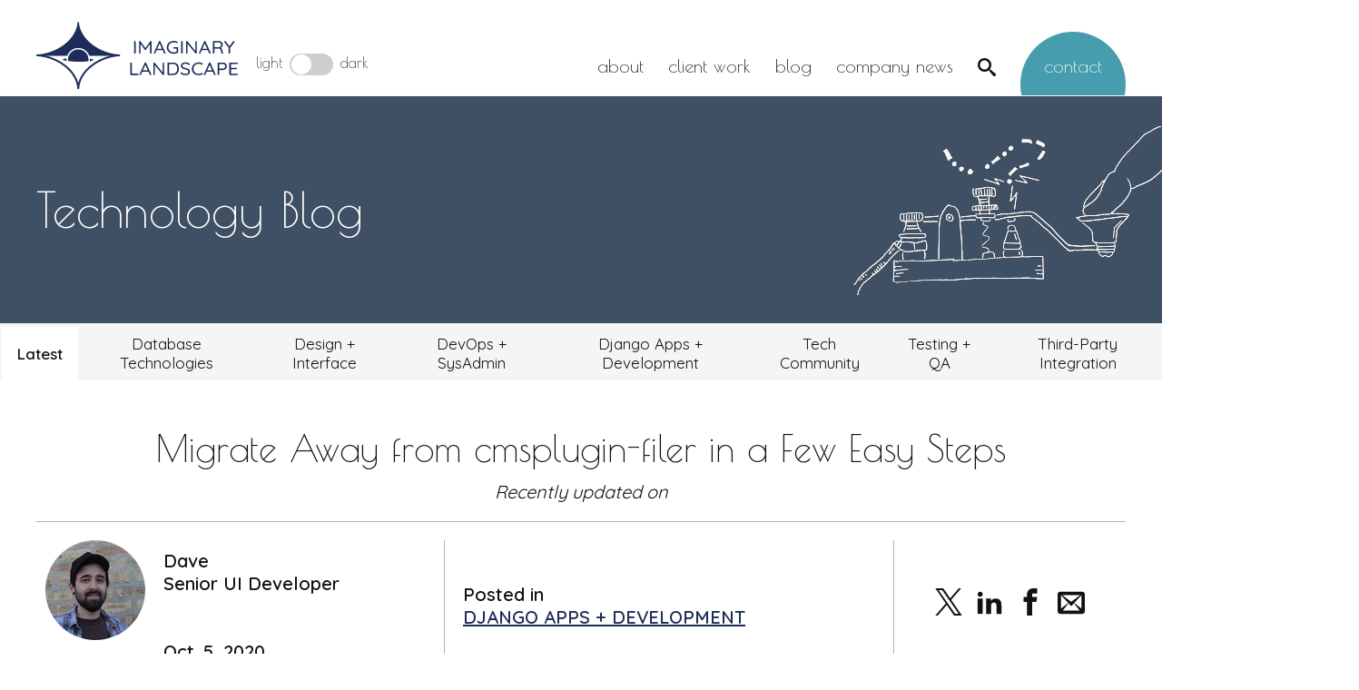

--- FILE ---
content_type: text/html; charset=utf-8
request_url: https://www.imagescape.com/blog/migrate-away-cmsplugin-filer-few-easy-steps/
body_size: 104938
content:


<!DOCTYPE html>
<html lang="en">
  <head>
    <link rel="preconnect" href="https://fonts.gstatic.com"> 
    <link rel="dns-prefetch" href="https://www.googletagmanager.com">
    <link rel="dns-prefetch" href="https://www.google-analytics.com">    

    <!-- Google tag (gtag.js) -->
    <script async src="https://www.googletagmanager.com/gtag/js?id=G-880EB0YPWC"></script>
    <script>
      window.dataLayer = window.dataLayer || [];
      function gtag(){dataLayer.push(arguments);}
      gtag('js', new Date());
      gtag('config', 'G-880EB0YPWC');
    </script>    

    <!-- Google Tag Manager -->
    <script>(function(w,d,s,l,i){w[l]=w[l]||[];w[l].push({'gtm.start':
    new Date().getTime(),event:'gtm.js'});var f=d.getElementsByTagName(s)[0],
    j=d.createElement(s),dl=l!='dataLayer'?'&l='+l:'';j.async=true;j.src=
    'https://www.googletagmanager.com/gtm.js?id='+i+dl;f.parentNode.insertBefore(j,f);
    })(window,document,'script','dataLayer','GTM-5BFHCJD');</script>
    <!-- End Google Tag Manager -->

    <!-- Instantly.ai website visitor tracking code added 1/6/26 -->
    <script id="vtag-ai-js" async src="https://r2.leadsy.ai/tag.js" data-pid="Wl8EeVnkWEdr1ZUl" data-version="062024"></script>
    <!-- End Instantly.ai website visitor tracking code -->
    <meta charset="utf-8">
    <meta name="viewport" content="width=device-width, initial-scale=1">
    <meta name="description" content="">
    
    <script type="application/ld+json">{
      "@context": "https://schema.org",
      "@graph": [
        
    
        {
            "@type": "BlogPosting",
            "headline": "",
            "description": "Companion code for this post: https://github.com/ImaginaryLandscape/deprecate_cmsplugin_filer If you\u0027ve been building projects using django CMS for any length of time, chances are you\u0027re familiar with Divio\u0027s cmsplugin\u002Dfiler application which provided image, link, file, folder and video plugins for interacting with django\u002Dfiler. And if you\u0027re here, chances are you\u0027re aware that cmsplugin\u002Dfiler has now...",
            "author": {
                "@type": "Person",
                "name": "Dave"
            },
	    
            "datePublished": "2020-10-05T16:25:50-05:00",
            "dateModified": "",
            "mainEntityOfPage": {
                "@type": "WebPage",
                "@id": "https://www.imagescape.com/blog/migrate-away-cmsplugin-filer-few-easy-steps/"
            }
        },
    

        {
          "@type": "WebSite",
          "name": "Imaginary Landscape",
          "url": "https://www.imagescape.com"
        }
      ]
    }</script>
    <title></title>
    <link rel="apple-touch-icon" sizes="76x76" href="/static/icn/apple-touch-icon-76x76.png">
    <link rel="icon" type="image/png" href="/static/icn/favicon-32x32.png" sizes="32x32">
    <link rel="icon" type="image/png" href="/static/icn/favicon-16x16.png" sizes="16x16">
    <link rel="manifest" href="/static/icn/manifest.json">
    <meta name="theme-color" content="#ffffff">
    <link href="https://fonts.googleapis.com/css2?family=Poiret+One&family=Quicksand:wght@400;500;600;700&display=swap" rel="stylesheet" media="print" onload="this.media='all'">
    
    <style type="text/css">*{-moz-box-sizing:border-box;-webkit-box-sizing:border-box;box-sizing:border-box;margin:0;padding:0}html{font-size:20px;height:auto;overflow-x:hidden}@media only screen and (max-width:1139px){html{font-size:17px}}body{background:#fff;color:#121212;font-family:'Quicksand',sans-serif;font-weight:400;line-height:1.25;margin:0 auto;min-width:300px;transition:0.5s background;visibility:visible;width:100vw}@media only screen and (max-width:1139px){body{overflow-x:hidden;padding-top:87px}}@media only screen and (max-width:799px){body{padding-top:75px}}body.dark-mode{background:#0b1224;color:#fff}h1,.h1,h2,.h2{font-family:'Poiret One',serif}h1,.h1{font-weight:normal;font-size:2rem;position:relative}h1.bold-hd,.h1.bold-hd{font-size:2.35rem}h2,.h2{font-size:1.556rem;font-weight:700}h3,.h3{font-size:1.167em;font-weight:600}h1 a,h2 a,h3 a,h4 a,h5 a,h6 a{color:inherit;font-weight:inherit;text-decoration:none}h1,h2,h3,h4,h5,h6,p,ul,ol,address,pre{margin-bottom:1em}section{padding:40px 0}.container,.inner-content{margin-left:auto;margin-right:auto;padding-left:40px;padding-right:40px;max-width:1440px}#site-header{background:#fff;border-bottom:1px solid #faf7f5;display:flex;justify-content:space-between;align-items:flex-end;position:fixed;padding:20px 20px 0;transform:translateY(0);top:0;transition:all 0.5s;z-index:1000;width:100%}@media only screen and (min-width:800px){#site-header{padding:20px 40px 0}}@media only screen and (min-width:1140px){#site-header{position:sticky}}body.landing #site-header{align-items:center;justify-content:center}body.dark-mode #site-header{background:#0b1224;border-color:#3f4f64}#site-header:after{display:table;content:"";clear:both}#site-header.scrolled{transform:translateY(-100%)}#site-header.fixed{transform:translateY(0)}#color-mode-link{float:left;font-family:'Poiret One',serif;margin:1.2rem 0 0 1rem;padding:0!important}body.landing #color-mode-link{margin-top:0;position:static}@media only screen and (min-width:1140px){#color-mode-link{display:flex!important;font-size:0.8em}#color-mode-link button{margin:0 8px}#color-mode-link>*{vertical-align:middle}}@media only screen and (max-width:1139px){#color-mode-link span{display:none}}@media only screen and (max-width:799px){#color-mode-link{position:absolute;top:5px}}#color-mode-switcher{transition:0.5s all;outline:none;position:relative}@media only screen and (min-width:1140px){#color-mode-switcher{background:#cecece;border-radius:12px;font-size:0.8em;margin:0 4px;height:24px;width:48px}#color-mode-switcher:before{margin:1px;background:#fff;border-radius:50%;content:'';position:absolute;height:22px;width:22px;top:0;left:1px;transition:0.25s all}#color-mode-switcher.dark:before{transform:translateX(100%)}#color-mode-switcher .icon{display:none}}@media only screen and (max-width:1139px){#color-mode-switcher{display:block;font-size:36px;height:36px;width:36px;overflow:hidden}#color-mode-switcher:focus,#color-mode-switcher:hover{opacity:1}#color-mode-switcher .icon-moon{color:#469dae}#color-mode-switcher .icon-sun{color:#dba628}#color-mode-switcher .icon{position:absolute;top:0;left:0}#color-mode-switcher .icon-moon{transition:0.5s transform;transform:translateY(200%)}#color-mode-switcher .icon-sun{transition:0.75s transform cubic-bezier(0.08,0.82,0.17,1) 0.25s}#color-mode-switcher.dark .icon-sun{transition:0.5s transform;transform:translateY(200%)}#color-mode-switcher.dark .icon-moon{transition:0.75s transform cubic-bezier(0.08,0.82,0.17,1) 0.25s;transform:translateY(0)}}#logo{color:#1c2d59;width:222px;padding:4px 0 2px;transition:all 0.5s}body.dark-mode #logo{color:#fff}#logo:focus,#logo:hover{color:#469dae;opacity:1}@media only screen and (max-width:1139px){#logo{width:132px}}#logo svg{fill:currentColor;height:100%;width:100%}#slide-menu .search-link form{display:grid;grid-template-columns:1fr 50px}#slide-menu .search-link form input{border:none;border-radius:8px 0 0 8px;font-weight:400;padding:6px 12px}#slide-menu .search-link form button{background:#469dae;border-radius:0 8px 8px 0;color:#fff}#slide-menu .search-link form button:focus,#slide-menu .search-link form button:hover{background:#3f4f64}#slide-menu .search-link form button svg{height:20px;width:20px;vertical-align:middle}@media only screen and (min-width:800px){#slide-menu{flex:1;font-family:'Poiret One',serif;text-align:right;text-transform:lowercase}#slide-menu>ul{margin:0}#slide-menu>ul>li{display:inline-block;padding:0 0.5em 16px;position:relative;vertical-align:bottom}#slide-menu>ul>li>a{border-bottom:4px solid transparent;color:inherit;display:inline-block;text-decoration:none}#slide-menu>ul>li>a:hover,#slide-menu>ul>li>a:focus{opacity:1}#slide-menu>ul>li:focus-within>ul,#slide-menu>ul>li:hover>ul{opacity:1;transform:translateX(0);transition:0.5s all ease-out;visibility:visible}#slide-menu>ul>li:focus-within>a,#slide-menu>ul>li:hover>a{border-color:#469dae}#slide-menu>ul ul{opacity:0;transform:translateX(100%);visibility:hidden;transition:0.25s all ease-out 0.25s;background:#f7e6d6;border-radius:12px;font-family:'Quicksand',sans-serif;margin:0;padding:0.5em 0;position:absolute;top:2.25rem;right:0;width:320px}body.dark-mode #slide-menu>ul ul{background:#142740}#slide-menu>ul ul li{display:block}#slide-menu>ul ul a{color:inherit;display:block;padding:0.5em 1em;text-decoration:none}#slide-menu>ul ul a:focus,#slide-menu>ul ul a:hover{background:#fff}body.dark-mode #slide-menu>ul ul a:focus,body.dark-mode #slide-menu>ul ul a:hover{background:#3f4f64}#slide-menu .search-link{padding-left:0}#slide-menu .search-link a{display:inline;padding:0 0.5em}#slide-menu .search-link ul{padding:0.5em;width:380px;top:2.05rem}#slide-menu .contact-link{overflow:hidden;padding:0}#slide-menu .contact-link a{background-image:linear-gradient(to bottom,#1c2d59 50%,#469dae 50%);background-position:0 -100%;border-bottom:none;border-radius:50%;color:#fff;margin-bottom:-50px;padding:25px 0 0;text-align:center;transition:background-position 0.25s ease-out;background-size:100% 200%;height:116px;width:116px}#slide-menu .contact-link a:hover,#slide-menu .contact-link a:focus{background-position:0 0}}@media only screen and (min-width:1140px){#slide-menu .contact-link a{margin-bottom:-46px}}@media only screen and (max-width:799px){#slide-menu{background:rgba(7,43,91,0.95);color:#fff;font-weight:400;min-width:300px;width:30%;overflow:auto;padding:120px 3.5% 100px 2%;position:fixed;left:100%;text-align:right;transition:transform 0.5s;top:0;z-index:1;height:100vh}.cms-toolbar-expanded #slide-menu{height:calc(100vh - 45px)}#slide-menu ul{font-size:1.25rem;list-style-type:none;margin:0 0 1em;text-transform:uppercase}#slide-menu ul ul{font-size:1rem}#slide-menu .search-link{position:absolute;top:75px;right:3.5%}#slide-menu .search-link a{display:none}#slide-menu .search-link ul{margin:0}#slide-menu .search-link form{grid-template-columns:1fr 40px}#slide-menu p,#slide-menu address{margin:0 0 1em}#slide-menu a{color:inherit;display:block;padding:0.25em 0;text-decoration:none}#slide-menu .social{font-size:1.5rem;margin-bottom:100px}#slide-menu .social a{display:inline-block;padding:2px}}.menu-toggle{cursor:pointer;margin:16px 0 0;outline:none;position:absolute;right:3%;top:1%;float:right;z-index:104}.menu-toggle svg{transition:height 0.25s}@media only screen and (max-width:799px){.menu-toggle svg{height:50px}}.menu-toggle g{fill:#1c2d59;transition:all 0.25s}.menu-toggle:focus g,.menu-toggle:hover g{fill:#469dae}.menu-toggle .bar{transform:rotate(0deg) translateY(0px) translateX(0px);opacity:1;transform-origin:20px 10px 0px;transition:transform 0.2s ease-in-out 0s,opacity 0.2s ease-in-out 0s}.menu-toggle .bar:nth-of-type(3){transform-origin:20px 20px 0px}.toggled .menu-toggle .bar:nth-of-type(1){transform:rotate(-42deg) translateY(0px) translateX(0px)}.toggled .menu-toggle .bar:nth-of-type(2){opacity:0}.toggled .menu-toggle .bar:nth-of-type(3){transform:rotate(42deg) translateY(0em) translateX(0em)}.toggled .menu-toggle g{fill:#fff!important}.toggled #slide-menu{transform:translateX(-100%)}#hero{overflow:hidden;position:relative;transition:0.5s all;width:100%}body.dark-mode #hero{background:#000}#hero h1,#hero .h1{font-size:2.65rem;font-weight:100;margin:0.5em 0}#hero h2{color:#469dae;font-size:1.75rem}#hero .background_filer_image{background-size:cover;background-position:50% 0;height:100%;width:100%}#hero>img,#hero>.cms-plugin>img{display:block;width:100%}@media only screen and (max-width:1139px){#hero>img,#hero>.cms-plugin>img{position:absolute;top:50%;left:50%;width:auto;height:auto;min-height:100%;min-width:100%;transform:translate(-50%,-50%);-ms-transform:translate(-50%,-50%);-webkit-transform:translate(-50%,-50%)}}#hero .filer_image_info{font-weight:300;bottom:20%;left:8%;position:absolute;min-width:200px;width:40%}#hero .filer_image_info .title{display:block}@media only screen and (max-width:799px){#hero .filer_image_info{display:none}}#hero .video-hero{display:flex;padding-top:20px;padding-bottom:20px;width:100%}#hero .video-hero-text{flex:1 auto;text-align:center}#hero .video-hero-media{flex:1 0 45%;padding:0 40px;transition:0.5s all}body.dark-mode #hero .video-hero-media{filter:invert(1) grayscale(1)}#hero .video-hero-media iframe,#hero .video-hero-media img,#hero .video-hero-media video{object-fit:contain;height:100%;width:100%}.hero{padding:0}.hero.dark{color:#fff}.hero .inner-content{display:flex;justify-content:space-between;min-height:250px;padding-right:0}.hero .inner-content h1,.hero .inner-content .h1{align-self:center}.hero .inner-content>img{align-self:center;margin-left:10px;max-width:40%}#content>:first-child{margin-top:40px}#intro{margin-bottom:60px;text-align:center}#services{position:relative}#services::after{background:#f7e6d6;content:'';position:absolute;top:1rem;left:-100%;right:-100%;bottom:-140px;transition:0.5s background;z-index:-1}body.dark-mode #services::after{background:#142740}#services ul{font-size:1rem;margin:0 0 0 30px;text-align:left}@media only screen and (min-width:481px){#services ul{columns:2}}@media only screen and (min-width:800px){#services ul{columns:3}}#services ul li{display:inline-block;margin-bottom:0.5em;width:100%}#next h1,#next .h1{margin-bottom:0}#next-contact{background:#a9bace;font-weight:400;margin:0 -100% 40px;padding:60px 40px;transition:all 0.5s;transform:rotate(-1.5deg)}body.dark-mode #next-contact{background:#0c5664}#next-contact>form{transform:rotate(1.5deg);display:grid;grid-gap:40px;width:100vw}@media only screen and (min-width:800px){#next-contact>form{grid-template-columns:60% 40%;padding-right:80px}}#next-contact a{background:#3f4f64;color:#fff;padding:0 2px}.button-hd{background:#a9bace;border-radius:12px;color:#121212;display:inline-block;font-family:'Quicksand',sans-serif;font-size:1rem;line-height:1;padding:0.5em 2em;text-transform:lowercase}.callout{font-size:1.25rem;margin-left:auto;margin-right:auto;padding:40px;position:relative}.callout:before{border:2px solid #469dae;content:'';display:block;pointer-events:none;position:absolute;top:0;left:0;right:0;bottom:0;z-index:2}body.dark-mode .callout{border-color:#3f4f64}.callout-top{border-bottom:none}.callout-bottom{border-top:none}.show-mobile{display:none!important}@media only screen and (max-width:799px){.show-mobile{display:block!important}}@media only screen and (max-width:799px){.hide-mobile{display:none!important}}.icon{display:inline-block;width:1em;height:1em;stroke-width:0;stroke:currentColor;fill:currentColor}.modal{visibility:hidden}#skip-navigation{background:#fff;font-size:0.9em;font-weight:bold;opacity:1!important;padding:0.5em;z-index:10000001}.sr-only{position:absolute;overflow:hidden;clip:rect(0 0 0 0);height:1px;width:1px;margin:-1px;padding:0;border:0}.sr-only-focusable:active,.sr-only-focusable:focus{width:auto;height:auto;overflow:visible;clip:auto;z-index:100}</style>
    
    


    
    
  <link rel="stylesheet" href="/static/css/output.baea40526c44.css" type="text/css">

  </head>

  <body id="top" class="">
    <!-- Google Tag Manager (noscript) -->
    <noscript><iframe src="https://www.googletagmanager.com/ns.html?id=GTM-5BFHCJD"
    height="0" width="0" style="display:none;visibility:hidden"></iframe></noscript>
    <!-- End Google Tag Manager (noscript) -->

    <svg aria-hidden="true" style="position: absolute; width: 0; height: 0; overflow: hidden;" version="1.1" xmlns="http://www.w3.org/2000/svg" xmlns:xlink="http://www.w3.org/1999/xlink">
<defs>
<symbol id="icon-moon" viewBox="0 0 32 32">
<path d="M21.837 17.831v0c0.088-0.351 0.142-0.716 0.158-1.091-0.468 0.165-0.971 0.254-1.495 0.254-2.485 0-4.5-2.015-4.5-4.5 0-0.524 0.090-1.027 0.254-1.495-0.374 0.016-0.739 0.070-1.091 0.158-2.392 0.597-4.164 2.76-4.164 5.336 0 3.038 2.462 5.5 5.5 5.5 2.577 0 4.739-1.772 5.337-4.163zM12 16.495c0-1.961 1.255-3.63 3.005-4.246-0.004 0.082-0.005 0.163-0.005 0.246 0 3.038 2.462 5.5 5.5 5.5 0.082 0 0.164-0.002 0.246-0.005-0.616 1.751-2.285 3.005-4.246 3.005-2.485 0-4.5-2.015-4.5-4.5v0z"></path>
</symbol>
<symbol id="icon-sun" viewBox="0 0 32 32">
<path d="M16.529 22v0c-3.038 0-5.5-2.462-5.5-5.5s2.462-5.5 5.5-5.5c3.038 0 5.5 2.462 5.5 5.5s-2.462 5.5-5.5 5.5zM16.529 21c2.485 0 4.5-2.015 4.5-4.5s-2.015-4.5-4.5-4.5c-2.485 0-4.5 2.015-4.5 4.5s2.015 4.5 4.5 4.5v0zM16.529 7c-0.276 0-0.5 0.216-0.5 0.495v2.009c0 0.274 0.232 0.495 0.5 0.495 0.276 0 0.5-0.216 0.5-0.495v-2.009c0-0.274-0.232-0.495-0.5-0.495v0zM23.267 9.791c-0.195-0.195-0.506-0.201-0.704-0.003l-1.421 1.421c-0.193 0.193-0.186 0.514 0.003 0.704 0.195 0.195 0.506 0.201 0.704 0.003l1.421-1.421c0.193-0.193 0.186-0.514-0.003-0.704v0zM26.058 16.529c0-0.276-0.216-0.5-0.495-0.5h-2.009c-0.274 0-0.495 0.232-0.495 0.5 0 0.276 0.216 0.5 0.495 0.5h2.009c0.274 0 0.495-0.232 0.495-0.5v0zM23.267 23.267c0.195-0.195 0.201-0.506 0.003-0.704l-1.421-1.421c-0.193-0.193-0.514-0.186-0.704 0.003-0.195 0.195-0.201 0.506-0.003 0.704l1.421 1.421c0.193 0.193 0.514 0.186 0.704-0.003v0zM16.529 26.058c0.276 0 0.5-0.216 0.5-0.495v-2.009c0-0.274-0.232-0.495-0.5-0.495-0.276 0-0.5 0.216-0.5 0.495v2.009c0 0.274 0.232 0.495 0.5 0.495v0zM9.791 23.267c0.195 0.195 0.506 0.201 0.704 0.003l1.421-1.421c0.193-0.193 0.186-0.514-0.003-0.704-0.195-0.195-0.506-0.201-0.704-0.003l-1.421 1.421c-0.193 0.193-0.186 0.514 0.003 0.704v0zM7 16.529c0 0.276 0.216 0.5 0.495 0.5h2.009c0.274 0 0.495-0.232 0.495-0.5 0-0.276-0.216-0.5-0.495-0.5h-2.009c-0.274 0-0.495 0.232-0.495 0.5v0zM9.791 9.791c-0.195 0.195-0.201 0.506-0.003 0.704l1.421 1.421c0.193 0.193 0.514 0.186 0.704-0.003 0.195-0.195 0.201-0.506 0.003-0.704l-1.421-1.421c-0.193-0.193-0.514-0.186-0.704 0.003v0z"></path>
</symbol>
<symbol id="icon-arrow" viewBox="0 0 408 812">
<path d="M121,1l9,3c5.525,3.222,3.688,8.741,6,15V15l3,2,63,86c39.034,61.909,74.582,126.343,118,184l57,71c10.031,12.769,26.277,24.474,31,42-23,17.892-44.1,65.354-61,91L278,594c-42.776,72.17-70.536,155.436-122,219l-18-3c-8.457-46.963,9.7-94-1-134-13.369,3.4-132.088,2.957-136,1L8,571V510c-0.161-39.159,2.634-80.626-3-116L1,283c-4.886-39.7,3.607-79.246,9-109,3.6-19.843-10.327-35.821,3-49,13.033-6.133,78.311.988,98,3q1.5-46,3-92-1-16.5-2-33Zm15,20q0.5,4,1,8Q136.5,25,136,21ZM25,659c34-.263,114.446-10.332,136,5-0.106,28.042-10.9,102.184-2,125-0.862-32.452,32.353-74.831,46-98,20.817-35.342,35.137-73.364,57-109l67-98c14.3-21.413,27.393-41.255,41-64l14-22-15-14c-2.168-12.9-59.687-74.782-72-92-36.22-50.649-67.407-104.53-101-158-19.625-31.238-45.333-57.5-60-93q-1,50-2,100c-25.512,6.856-70.632,3.27-106,3,16.494,23.037-12.108,94.942-5,139l2,71C39.678,444.933,26.069,564.44,25,659Z" />
</symbol>
<symbol id="icon-bullseye" viewBox="0 0 581 503.156">
  <path d="M262,0c20.3,0.7,39.907,6.414,53,10l55,5c30.433,9.988,98.34,37.164,113,66l-2,3h-1l-7-1c-10.036-20.418-36.625-31.536-59-40L372,24l-57-5C273.049,6.226,242.83,8.18,204,21c-8.675,2.864-18.9,1.869-27,7-24.96,15.811-46.415,38.655-66,60-5.621,6.126-6.694,18.731-15,22l-2-8c10.585-29.929,62.873-80.139,94-89L242,1Zm8,53c74.657,2.432,141.514,33.848,167,88l-5,2c-11.062-6.309-16.826-20.68-25-30L371,86c-5.887-3.8-49.08-19-54-17-76.491-25.764-127.678,25.234-159,70-6.476-2.453-8.31-3.61-8-13,7.6-4.388,10.122-15.731,16-22l31-28C219.211,58.485,242.806,63.941,270,53Zm256,5c3.889,0.414,5.757-.661,7,3h2q-2,28-4,56c12.326-.851,37.925,1.1,49,8q0.5,1.5,1,3v3c-15.767,5.238-61.781,31.477-74,42-15.552-3.123-34.475-14.633-52-21-53.292,25.171-102.776,59.537-152,86l-5-3q-0.5-3-1-6c10.2-9.686,24.622-13.346,37-21,29.527-18.259,61.354-32.677,90-52l21-11c7.352-9.318,4.1-28.338,10-39C468.05,101.949,519.046,68.093,526,58Zm-5,18L503,88q2,13.5,4,27l15-8C522.615,98.147,526.8,82.125,521,76ZM30,87c12.313,2.072,20.709,11.308,26,17h4c8.4,2.509,60.483,19.332,69,18-0.5,19.835,6.705,35.462,14,49,31.723,4.1,61.648,27.442,88,39,19.419,8.517,39.837,10.485,56,21v3c-5.364,1.963-5.566.419-6,4-35.979-10.93-67.463-26.4-100-41-9.678-4.341-32.69-17.876-43-15-14.328,6.706-25.4,24.091-35,36C72.615,199.938,32.278,192.129,0,177l1-3c1.914-7.1,36.326-32.628,44-37-2.776-15.682-17.882-31.1-18-46Zm239,8c26.151,6.9,58.367,6.66,82,21,16.738,10.156,28.249,27.705,44,38-0.788,3.524-.041,5.3-2,8-11.22-4.735-16.843-17.855-26-25-21.338-16.649-86.418-39.594-114-27-15.82,7.224-42.4,22.624-53,36-6.035,7.615-10.317,27.7-20,31l-5-5C190.769,123.984,226.006,112.342,269,95Zm222,1-6,7a77.464,77.464,0,0,1,2,21h3l9-6c-3.535-5.2-4.146-18.732-7-22h-1ZM42,105c2.85,5.785,7.739,27.089,15,31l14,5c-2.235-10.8-8.447-16.614-5-28Zm431,4-11,8c-2.884,5.5-4.31,17.475-3,21,5.85-2.521,17.778-.882,21-11-4.109-2.363-4.229-11.794-4-18h-3ZM75,116c-0.571,6.953,8.413,29.9,11,35,5.137-1.417,9.1-.141,13,2-0.695-10.588-6.066-17.037-2-26,3.651-.912,2.045.038,4-2Zm442,6-2,1c2.3,2.317,1.8,2.947,5,2,5.787,4.222,22.28,15.19,29,11l9-6C541.726,128.039,528.671,124.561,517,122Zm-410,5c-2.667,8.263,2.772,28.994,7,31,2.786,3.805,8.4,6.071,14,7l1-1-13-34Zm398,1-32,19,3,1c4.5,6.729,17.714,10.114,25,14l9-5-2-3c-6.568-1.749-14.071-5.258-15-13l4-3,23,14,17-8q-0.5-1-1-2C524.465,138.681,515.149,131.424,505,128ZM289,138c35.105,4.8,41.8,21.276,67,31v7l-7,1c-3.458-6.311-10.136-9-16-13-31.53-21.511-64.289-17.295-91,5l-16,23-5,1-4-6c9.316-20.289,28.825-39.121,50-47ZM47,145L14,171c2.042,1.8.707,0.015,2,3,6.841-2.46,11.553,4.215,20,2l29-25-9-5Zm30,11L49,180l14,8,32-26H93Zm29,12L76,192l1,3a138.569,138.569,0,0,1,25,9l26-27C119.732,174.532,116.373,169.185,106,168Zm360,3c13.682,5.695,19.109,52.689,15,76-9.782,55.494-10.125,90.7-52,122l-9-5c5.046-10,14.5-12.936,21-21,10.233-12.7,16.49-26.015,22-44,6.554-21.393,12.825-70.317,9-89C469.573,198.145,463.278,181.549,466,171Zm67,8c19.354,6.949,15.142,56.76,19,82,6.559,42.9-21.149,118.069-51,135l-2-2c-1.838-1.608-1.92-2.585-3-5,31.063-38.771,52.262-88.73,48-148-1.564-21.755-12.568-41.877-14-61ZM328,208c-10.663-1.618-13.27-9.566-21-13-21.764-9.667-37.26,9.089-49,15l-6-4v-3c18.82-20.706,56.651-27.924,76,0v5Zm100-9c5.284,0.608,6.865,1.643,8,4,21.543,38.295-20.913,130.343-46,135l-2,1-4-6,1-3c19.282-31.626,37.363-40.575,46-88,3.1-17.026-6.007-29.481-5-42Zm-47,10,6,1,4,2c6.088,25.6-.105,78-25,90l-7-3v-6C383.653,281.25,383.469,237.036,381,209Zm3,190c-0.023,5.063-.848,4.571,1,7l1-2v5c-16.794,5.066-32.715,15.17-52,19-76.5,15.193-165.795-30.261-197-74-11.458-16.061-34.629-60.183-26-94a289.8,289.8,0,0,1,16-46h6q1,3,2,6c-22.069,52.743-16.753,111.156,23,149,13.488,12.84,35.969,19.035,53,28,23.57,12.408,64.087,27.946,102,22l38-6ZM67,215h3l3,2C66.389,334.453,90.03,420.864,184,455c18.979,6.894,50.515,23.892,73,24,22.513,0.108,55-.84,80-5h28c10.384-2.728,12.75-8.179,23-9l1,4-2,3-16,9-57,3c-18.632-1.852-39.28,6.2-60,2C150.761,465.092,84,412.7,66,312,60.3,280.129,52.579,239.769,67,215Zm97,0,5,2c3.07,19.3-13.751,37.489-8,59,12.515,46.811,48.167,77.7,100,88h68c10.354-2.728,19.437-10.393,31-11,1.445,3.467,2.855,2.8,2,6-4.494,20.625-62.929,13.257-93,14C204.539,374.593,119.3,287.675,164,215Zm43,9,8,5q-2,20.5-4,41c8.787,36.243,52.329,50.613,83,59,17.736,4.85,35.769-16.676,46-11l1,3-1,5c-11.53,4.95-26.719,15.061-44,12C249.117,329.7,173.513,287.272,207,224Zm133,8,6,7c3.362,8.528.659,20.684-9,22l-6-4C332.482,250.769,336.92,234.809,340,232ZM238,244c5.908,2.71,11.17,11.344,8,16,5.476,9.041,29.981,26.3,44,23l14-5,5,8h-2c-19.472,20.613-74.206-14.706-71-40Zm65,1,6,1c3.421,11.107,16.661,21.856,24,30,30.022,33.312,59.182,70.15,87,107l53-9c11.847,10.773,16.315,28.96,26,42l25,30q-2.5,2.5-5,5c-17.058,4.174-39.192-9.486-59-4-1.107,7.022-11.539,45.3-16,53-1.823,3.146-5.871,2.994-11,3-9.167-28.118-29.257-44.466-44-66,4.881-8.991,19.877-38.8,15-54l-68-82-37-48q-0.5-2.5-1-5ZM148,342l1,2Zm313,41c-8.472,4.786-27.65.929-31,11l8,11c11.982-2.484,26.3-7.282,37-5l1-2-10-15h-5Zm-47,15c-2.759,13.237-6.2,26.882-12,37l9,11,2-1c1.567-8.7,6.727-27.385,15-30C426.035,405.749,420,401.92,414,398Zm61,8-32,6,8,13c15.437-.241,29.287-6.336,39-2v3l-3,1-30,6,1,3,2,2,46,5v-1l-2-2-23-34h-6Zm-43,16c-2.711,15.1-14.677,26.022-10,39,12.416-4.628,7.124-24.348,17-31C437.067,426.208,435.9,423.966,432,422Zm13,18c-2.655,8.43-4.4,26.126-17,28l9,15,13-38Z"/>
</symbol>
<symbol id="icon-clipboard" viewBox="0 0 584 811">
  <path d="M176,165c-1.931-32.017-20.488-51.682-27-77l1-1c22.462,1.035,58.8,8.588,82-1V85c-3.552-2.93-10.308-20.741-7-26C208.657,26.5,254.859-6.14,291,0c45.964,7.809,61.233,53.8,40,94l3,3c8.693-1.679,22.4,2.962,30,4,26.744,3.652,58.089-1.4,80,3l1,4c-4.6,8.609-26.064,61.229-24,65,26.046-7.6,90.793,4.939,118,10,14.795,2.752,42-1.1,46,13-28.236,21.742-25.853,74.233-36,116l-17,88q-2.5,37.5-5,75c-2.605,15.793-5.938,34.319-5,51,1.818,32.32-11.665,73.885-7,110q-1.5,37.5-3,75,1,31,2,62c-1.558,15.061,1.376,33.494-6,38l-60-7c-62.5-3.622-150.554-28.529-220-22-42.219,3.969-92.348-3.093-138-3-17.766.036-58.759,8.939-67,4-5.1-19.962,4.683-40.672,4-58C24.675,665.976,43.36,603.826,38,532c-6.523-87.415-3.062-175.1-13-260C20.725,235.476,4.05,200.632,1,166H3l50,3,49-5ZM278,10c-17.067,7.583-35.866,10.9-47,27,4.2,24.924,8.2,44.42,16,63-8.484-.263-11.433-3.65-17-5l-42,6-24-2c12.588,26.615,18.543,57.407,28,88,3.388,10.959,1.29,31.233,11,36l17-38h1c4.265,1.352,5.087.784,7,4q7.5,21.5,15,43,0.5-1,1-2c12.71-8.126,13.928-31.72,29-40l2,2c7.451,4.929,13.789,28.454,16,38l2-1,19-36,8,1c4.656,13.283,6.33,28.888,15,38l17-35h8l2,3c1.471,16.541,9.482,27.555,16,39l2-1c9.3-44.844,36.61-85.181,50-126-28.373,1.852-86.4-.516-111-12q-0.5-3-1-6C348.488,62.811,329.476,8.57,278,10Zm4,37h9c15.435,18.4,11.93,10.26,19,34L298,91c-22.344,7.737-40.732-10.65-36-32C267.332,52.172,274.252,51.554,282,47Zm1,10-11,7q-0.5,5.5-1,11c4.27,6.065,6.246,9.1,17,9l6-2,6-9c-1.222-4.394-1.852-9.959-7-13ZM109,172c-23.572,9.214-66.375,1.945-95,4,22.12,70.452,31.232,161.7,28,239l5,50v46L46,619c-6.495,46.6-13.969,95.44-14,154l3-1,64-5c26.541,1.757,46.2,1.759,70,3,11.585,0.6,22.358,5.379,31,4,24.168-3.858,79.312-4.123,107,1l64,7c40.378,8.825,85.186,17.66,131,17,1.582-30.549.911-74.324,0-99-0.941-25.481,3.425-44.626,2-69q4-60.493,8-121c1.464-11.355-.944-21.689,5-27,0,0,3.012-68.594,4-74,9.428-51.562,16.67-116.332,29-169,2.833-12.1,15.06-30.044,19-45-21.46-3.038-44.735-5.655-63-11-27.016-7.906-66.392,2-88-10l-19,42c13.089-7.372,97.268,11.976,109,19l-18,36-16,50c-9.724,28.062-7.61,61.169-14,90-12.989,58.605-16.871,144.942-9,193q-0.5,19.5-1,39c2.73,34.376,9.789,105.907,23,123l-3,9c-8.854-.928-13.68-7.849-21-11l-44-16c-44.072-13.438-82.493-19.239-130-28-65.427-12.066-140.867,7.47-207,10l-4-7c47.4-93.338,53.532-237.877,31-338-15.21-67.587,3.86-120.8-35-171l2-4c6.757-5.888,23.965,2.608,34,0,4.044-1.051,86.134-1.767,87-1,2.2,2.526,1.084.434,1,5-18.748.577-108.961,2.57-111,4,28.464,49.971,19.248,104.568,30,162,8.854,47.29,21.018,118.08,9,163q0.5,9,1,18c1.47,24.392-3.094,56.871-10,83-6.763,25.591-17.607,50.564-24,74h5l46-5c111.239-28.871,240.239,18.475,329,44q-8.5-57.5-17-115,0.5-18,1-36c-6.614-72.962-3.2-143.3,9-207,9.094-47.489,12.443-81.22,27-121,3.042-8.312,14.884-31.9,12-36-9.385-7.848-82.612-21.051-94-22l-1,3c-3.094,7.836-5.444,37.806-15,32-10.547-5.3-21.448-27.767-25-40l-3,2c-1.881,8.913-8.18,29.107-15,34-9.494-5.851-18.976-26.4-21-39-10.659,4.445-15.359,25.309-21,35h-6c-6.378-10.863-13.383-25.729-15-38-17.229,5.175-16.184,31.086-31,39-12.8-8.811-11.945-31.352-22-43v2c-7.476,8.725-11.141,33.587-24,36l-2-2q-9-34-18-68Zm91,146c-18.53,1.542-25.81,1.877-45,1-0.345,10.9-3.529,59.528,1,63,12.726,5.21,30.877,3.812,43,2V374l2-1h4l3,3q0.5,9,1,18h-5c-17.3-5.492-44.7-4.12-57,2l-6-5c7.8-25.452-1.569-59.937,4-83h1c11.829,1.373,25.761,1.606,35,5,6.321-2.055,17.069-5.523,25-5l4,4c-1.018,5.692.445,11.289,2,18l2,1c18.53-16.707,31-42.984,53-56,5.5,0.769,6.538,1.307,9,5l-2,3c-29.925,12.291-54.166,67.239-78,89l-5-1c-5.159-2.734-18.956-27.311-20-35l3-2c10.746,5.734,11.917,16.979,20,25h1l18-27c-5.137,1.666-8.027,2.479-11-3Q201,323.5,200,318Zm75,4c14.6,0.146,97.6,1.154,101,13l-2,1c-39.016,3.94-86.761-5.507-123,0l-4-7C256.008,321.971,265.155,327.442,275,322Zm-9,24c17.817,2.619,28.524,3.445,47,3l5,6c-8.469,10.833-44.61-2.541-53,0l-10,5-2-3q0.5-3,1-6Zm75,3c6.264,2.046,14.726,1.876,26,4l2,4-1,4c-14.088.324-26.556-1.354-34-5l-3-5v-1Zm-81,24c11.626,2.624,31.423-1.771,39,9l-1,3c-16.263.391-32.165,2.008-41-9l1-2Zm57,6,5,1,5,4v6h-6l-7-7Zm-78,73c6.692,0.4,7.4,2.065,12,4l-2,1c-16.7,21.071-52.047,51.152-71,68-9.693-6.513-15.728-21.261-22-31l1-2c10.512-.55,16.433,11.07,19,21C183.963,510.248,228.768,461.57,239,452Zm-95,85,47-2V520c6.7-.561,6.121-0.047,10,4-0.213,7.421.679,16.328-2,22-21.972-3.146-42.891-.331-64,3l-4-6c8.346-23.528,2.532-60.213,3-87h2c5.311-1.7,11.925,1.935,18,3l48-3,3,4c0.039,7.776,3.011,14.984-1,19l-1-2c-3.651-.912-2.045.038-4-2l-4-9c-17.473,5.248-34.915,3.167-50,0Q144.5,501.5,144,537Zm150-56,14,11,17-8c9.393-1.9,10.634,6.435,18,8,12.422,2.639,32.965-9.107,45,5l2,4-3,1c-6.991,2.364-10.984-2.548-16-4l-28,3-10-8c-9.318-2.891-18.191,6.395-26,7-3.468-3.465-6.55-7.54-12-9l-9,6c-10.318,4.458-21.542-11.941-33-1l-3-6v-1h2c12.17-6.6,17.506-3.826,29-1Zm-34,33c9.232,0.192,11.643,3.815,17,5,3.885,0.859,6.861-7.242,14-5,14.5,4.552,8.965,8.714,27,1,6.176,2.794,13.184,5.708,17,11l-2,3-3,1c-15.531-7.732-14.938,3.545-28,0-4.629-1.256-6.346-7.871-13-7-3.843.5-7.673,7.3-14,5-3.636-1.322-4.072-5.269-9-5-6.366.348-11.156,4.872-16,2-1.678-1.383-1.753-2.287-3-4l2-3Zm91,4,8,3c1.551,5.281.91,6.463-3,9l-4-1-4-8ZM223,589l8,3v3c-26.253,18.776-41.764,49.8-67,69-9.558-.967-17.032-18.221-18-27l2-1c3.8,0.4,1.244-1.124,4,1,5.145,2.946,6.376,9.635,10,14,8.417-5.843,23.527-23.65,19-30-4-2.337-4.79-6.024-8-9-14.53,5.69-32.183,6.4-49,3v1c5.9,19.786,5.494,39.88,6,59l2,3,40-2c-3.214-10.026,2.769-11.759,4-23l7-2,4,2-3,29-3,1c-10.349,7.723-41.324,4.167-57,5q-2.5-2.5-5-5c2.94-17.532,3.646-37.544-2-56-1.827-5.971-5.144-21.041-4-22,2.1-1.685,1.975-1.549,6-2,26.361,13.544,40.275-5.526,61-3q4,11.5,8,23v-2Zm57,26c5.744,1.388,7.876,5.707,12,7l18-5c4.124-.429,52.611,4.761,61,7l2,5-2,2c-18.009,3.739-40.524-3.907-58-4l-20,4c-4.549-1.172-5.252-5.212-10-7-16.966,7.533-22.588,2.032-41,6l-4-9C256.008,616.568,265.715,623.346,280,615Zm-30,28c10.036,0.891,24.133,1.247,33,6-2.335,4.134-2.342,4.633-7,4-9.227,2.76-28.6,3.147-39,2l-3-6,1-3C241.689,646.192,246.173,645.458,250,643Zm66,3c9.638-.082,11.278,3.144,17,5l10-4,23,6,1,3-2,3c-3.33.973-3.142,1.656-6,1-10.583-.329-23.762-1.3-32-5-7.832-3.518-14.9,3.947-21,1-1.334-3.114-1.377-3.253-4-5l2-1Zm-66,25c17.856-.327,59.483,2.9,60,14l-2,1c-6.971-.153-67.495-4.966-69-6-0.74-5.354-1.484-2.936,0-7Zm78,5h6l4,6v4l-2,1-3,1C327.973,683.416,325.994,682.981,328,676Zm107,75,3,3C436.218,750.417,438.531,752.816,435,751Z" />
</symbol>
<symbol id="icon-hands" viewBox="0 0 876.406 669">
<path d="M776,1c5.872-.07,9.751.662,13,3,10.962,6.453,15.951,21.748,19,34,39.885-19.393,40.964,38.783,46,66,51.278,16.5,4.719,110.938-14,130-23.866,24.3-55.742,43.886-88,58-57.591,25.2-130.2,36.45-151,101-8.241,25.571-1.858,57.382,2,82h1l30-15c21.311-6.386,73.245-7.9,67,27-11,61.5-70.789,29.415-97,6l-4,1c-14.336,8.119-23.783,31.353-33,45-27.355,40.5-52.867,77.811-94,102-15.674,9.218-39.74,35.442-69,28-34.865-8.868-35.537-50.758-12-73,14.667-13.86,57.262-12.3,40,14l-10,5-12-3c-2.815-5.5-3.75-6.77-4-14h-4c-4.206,11.157-14.907,17.528-18,31-1.846,8.038,2.521,15,5,19,18.287,29.531,64.289-2.209,82-14,38.1-25.366,48.488-51.314,75-87,15.926-21.437,36.735-45.276,50-66l-8-21c-3.035-17.062,1.911-42.484,1-58-1.184-20.168,27.269-54.657,44-66,48.338-32.772,123.913-50.928,174-88,30-22.205,83.479-92.744,47-137l-1,1c4.959,32.107-20.431,85.72-38,107h-9l-2-3q0.5-1.5,1-3c21.586-16.994,44.055-87.33,39-124-2.323-16.853-10.752-31.5-16-46l-19,1c16.5,56.908,3.379,131.432-26,169-5.746-1.252-5.871-2.337-8-7,23.108-30.808,32.392-92.2,28-126-3.4-26.167-1.343-58.866-20-69-2.9-.4-1.654-1.137-4,1-5.679,5.164-7.347,12.691-10,21l-6-1-5-5C763.512,16.09,766.506,7.859,776,1ZM63,11l16,3c4.009,6.97,9.535,12.935,13,21l5,21c45.657-15.6,40.868,60.345,52,87,21.943,52.539,59.611,110.92,137,108l5-7c-22.185-26.56-96.521-47.687-60-93,39.749-1.532,44.939,19.892,67,37,22.685,17.592,77.681,57.259,90,81q6,25.5,12,51c13.726,54.117-24.212,96.141,8,141,7.575,10.549,14.168,18.389,28,23l8-6c6.23-8.184,9.367-33.558,1-42l-6,7c-13.657-2.134-17.133-3.06-25-13,0.917-10.952,2.77-18.316,11-22,6.615-2.274,13.009-.936,20,1,13.1,16.322,25.255,64.587,4,79-23.722,16.087-53.152-17.5-60-32q-4-11-8-22,6-46.5,12-93c-9.949-19.889-5.231-50.356-17-70-18.181-30.347-65.19-55.686-91-81-12.944-12.695-22.927-31.78-48-32-28.9,44.729,61.35,59.018,66,87-11.621,22.191-49.046,17.441-71,7-48.339-22.989-81.83-67.465-98-119-7.8-24.861-.719-67.488-28-72l-9,6c-0.422,50.2,16.022,84.313,34,119l18,27H139c-22.8-12.007-44.384-85.334-52-113-8.278-30.073,6.989-67.362-19-81l-5,2c-2.011,6.294-5.345,22.342-10,27l-8-2,1-2C40.382,29.5,55.629,16.922,63,11ZM746,29c22.26,1.613,23.252,19.716,30,37,17.155,43.943.509,106.244-26,139l-26,18-10-2q-0.5-1.5-1-3l2-1c8.621-11.388,21.938-13.909,31-26,29.961-39.977,37.3-112.976,6-154l-4,3c-10.647,30.335,16.272,51.344,7,86-2.72,10.167-11.258,15.124-16,23-25.707,42.7-38.612,59.775-86,81-16.048,7.188-52.215,23.531-62,1q0.5-3.5,1-7c21.747-24.712,73.674-72.148,77-107-3.559-2.911-2.768-4.1-9-5-25.911,10.305-30.452,30.378-48,48-16.43,16.5-39.221,33.546-51,54-11.127,19.321-13.558,39.628-21,62-13.566,40.783-29.928,84.571-37,130-9.142,58.733,42.976,98.739,11,139-12.461,15.689-45.637,24.191-54-1-7.709-23.222,23.993-46.3,37-34,10.486,11.1-5.256,24.338-14,28l-9-1V525h-1c-3.55,4.929-6.16,12.373-3,19l6,8c24.223,0.352,45.105-23.366,39-48-5.83-23.525-16.6-34.849-22-61-7.916-38.3,7.893-83.667,20-114l23-85q4.5-12,9-24c14.181-16.62,30.722-35.151,45-53,10.057-12.572,51.487-70.968,70-65,11.194,2.476,14.1,10.229,19,19-11.7,33.066-28.173,51.312-47,76-8.689,11.394-26.059,18.313-29,35h8c64.517-20.6,86.284-32.844,118-87l15-20c6.645-29.3-18.822-65.4-4-93ZM30,43l10,1c13.756,7.322,13.744,25.661,18,43,9.947,40.528,27.978,86.9,47,121,4.966,8.9,22.537,19.616,25,32q-0.5,1-1,2h-8C87.966,224.071,62.863,141.875,51,104c-6.236-19.91-5.733-35.8-15-51l-2,1C27.536,90.256,47.951,163.021,64,194l19,35H81c-2.079,2.125-2.591,1.842-7,2-9.537-18.477-20.856-37.942-29-59-6.115-15.812-6.809-44.787-17-56l-13,1c-4.472,23.782.545,47,10,70,10.8,26.271,18.222,46.077,34,66,16.69,21.074,83.785,45.645,114,59l34,19c31.543,13.553,62.64,20.06,81,47,17.268,25.337,11.167,69.711-3,96-6.394,11.866-21.941,44.937-13,60l3,1c27.439-8.782,102.445-64.4,127-22-7,40.153-6.321,56.726-45,75-10.882,5.141-21.337,6.336-32,0-6.561-15.431-4.458-31.039,10-41,9.865-.554,13.88.33,17,9-5.773,8.109-9.77,11.818-21,15v8l4,5c29.525-.557,68.76-41,57-71-15.3-34.189-92.362,34.9-124,29-13.755-11.566-3.916-27.97-2-42,5.693-41.683,38.462-75.425,14-117-17.214-29.257-54.264-30.834-84-48C142.208,303.948,61.022,286.141,29,229l-9-28C9.748,177.9-10.344,136.535,9,110l17-2C17.076,89.041,16.228,58.531,30,43ZM653,464l-15,3c-11.006,3.913-18.722,13.24-27,20v1c9.224,10.721,20.769,21.549,36,26,34.363,10.043,45.374-22.821,40-44C676.841,466.449,666.113,465.261,653,464Z" />
</symbol>
<symbol id="icon-puzzle" viewBox="0 0 1153 638.531">
  <path d="M357,1c42.559,2.7,79.638,48.38,65,100-6.677,23.546-29.357,40.808-25,73l7,4c29.294,12.618,75.806-9.677,100-5l9,5v34c-7.929,61.152-2.859,117.27,2,169l-3,2c-44.827-7.229-82.527-92.087-134-24-5.65,7.474-11.382,15.2-14,26-10.767,44.387,27.619,62.687,59,72l26,2c22.217-6.114,47.775-15.673,64-26l4,3c-3.938,48.608-2.161,96.884-7,140-2.057,18.325,6.088,50.6-1,59-11.144,4.474-38.747-1.471-47-3l-59,3c-11.157,1.634-23.592,3-29-5-1.822-6.494,3.319-14.86,6-22,12.951-34.493,19.378-100.715-20-109-64.234-13.515-74.606,106.027-23,134q-0.5,2.5-1,5h-2c-12.075,4.7-29.465-2.915-41-3H191v-1c6.138-23.051-3.793-92.419-8-117q-1-39-2-78C120.078,475.956,1.715,498.149,1,388c-0.041-6.273.794-20,5-30,9.821-23.357,44.535-46.234,78-30,12.7,6.159,23.647,15.474,37,22,7.229,3.533,25.759,18.451,40,12,11.915-5.4,5.488-28.119,7-40,5.115-40.18-3.719-100.669-5-142l4-1c19.889,9.116,57.016-5.146,82-1l26,4,21-2c4.831-2.514,10.483-8.2,12-14,10.881-41.627-31.714-66.037-15-109,7.644-19.649,27.951-40.466,46-50ZM175,191c0.172,45.923,13.183,135.02-1,175-52.134,27.383-124.74-92.882-161,2-3.883,10.161-4.02,23.7-4,34,0.021,11.02,9.368,21.055,14,28,27.255,40.862,62.754,41.041,115,22,15.389-5.609,40.795-31.822,57-19-10.39,55.645,7.418,136.693,8,195,38.737-.478,80.844-4.952,117,2-10.99-15.265-21.585-32.462-27-53-8.013-30.394,20.219-93.542,61-87,72.835,11.684,39.79,88.67,32,136l8-1,50-2,56,2c-1.72-46.8.545-97.012,4-143,0.731-9.736-3.358-21.1,1-33l-1-2c-15.638,9-37.882,17.293-59,20-9.944,1.275-23.494-4.489-31-7-33.258-11.124-70.648-29.367-61-76,9.118-44.07,50.311-70.057,97-51l52,35q-1-64.994-2-130c-0.927-16.75,9.372-41.693,0-55-15.246,4.487-94.339,10.458-102,3-32.04-23.983,5-58.366,13-85,10.507-34.979-6.567-78.766-33-90-31.372-13.333-70.614,32.227-76,60-5.658,29.177,9.8,51.567,15,68,3.172,10.032,5.491,32.021-1,40-6.034,7.418-26.06,12.286-40,11-20.964-1.935-43.584-8.018-69-4Zm649-10c12.489,0.526,42.983-2.816,50,6-25.34,37.367-38.107,173.765,34,162,47.746-7.791,74.795-64.256,54-115l-29-46,2-1c13.359-2.143,30.37-1.214,46,2h39c43.65,6.9,87.75,3.885,126,1,0.67,0.667,1.33,1.333,2,2,3.29,17.772-3.79,45.463-2,63q1.5,48.5,3,97c-0.67.333-1.33,0.667-2,1l-8-1v-2q-1.5-56.495-3-113c0.64-11.392,4.34-27.555,0-36-58.47,1.842-127.62-8.3-187-7v1c42.338,45.435,41.983,172.159-48,163-72.112-7.34-63.191-109.3-43-165h-2c-36.51-13.015-103.781,8.915-148,3v1c8.292,36.3-1.17,88.333,3,118,3.237,23.033,2.048,48.555-8,59-42.63-.189-96.776-79.559-130-22-44.589,77.248,61.189,148.783,123,82l8,1c0.6,43-3.436,96.987-5,150-0.341,11.549-3.841,22.685-1,38l186,4-13-20c-21.639-57.837,11.2-129.591,64-135,14.439-1.479,28.519,8.228,37,16l21,18c19.24,27.3,2.554,86.2-8,109l3,1c22.67-5.96,132.13-2.681,154,3,8.07-45.953-3.92-108.783,0-161V434c-0.67-.667-1.33-1.333-2-2-15.97,8.6-33.5,18.158-55,21-37.54,4.961-107.431-36.979-92-85,14.13-43.976,65.08-32.426,104-20,16.52,5.274,44.67,5.144,52,20-0.33,1-.67,2-1,3h-4c-32.43-11.311-150.425-61.843-143,17,2.72,28.841,34.57,50.2,63,57,15.99,3.827,50.32-11.323,53-10,7.98-4.116,26.73-26.195,37-16q-1.005,17-2,34,1.005,87.491,2,175l-3,3c-30.26-8.621-83.79-6.684-123-9-18.06-1.067-47.731,9.758-58,3-2.078-2.024-1.365-1-2-5,15.794-11.9,27.16-80.148,19-101-5.722-14.622-16.37-20.239-28-29-6.254-4.711-13.188-12.975-27-10-44.037,9.486-61.8,66.654-53,111,2.572,12.957,18.188,31.8,17,38,2.124,2.343.441-.113,1,3l-4,5-205-6-4-4c8.122-18.709,1.245-58.867,3-81,1.91-24.085,3.314-62.626,4-90-16.106,5.992-35.866,16.772-54,14-51.04-7.8-107.083-51.36-76-120,19.426-42.9,72.584-26.028,101-3,7.968,6.457,24.81,21.126,38,15,0.5-56.144,2.028-105.112-4-158-1.1-9.644,7.216-10.386,6-18,23.519,1.783,46.7-.222,72-3Z" />
</symbol>
<symbol id="icon-stethoscope" viewBox="0 0 639 1016">
  <path d="M198,625c30.261-.107,45.129,11.085,60,26,62.364,62.551,5.823,176.067-21,239-15.884,37.268-24.9,72.534,24,82,30.98,6,66.47-51.643,79-72,19.531-31.733,34.133-68,44-105l3-36c3.609-20.857,7.677-49.384,4-72-4.576-28.148,10.194-61.3-1-86-5.7-12.573-13.137-26.681-20-40-8.089-15.7-33.256-34.218-48-46-14.4-11.509-23.422-29.667-37-42-11.8-10.717-33.279-25.23-34-43l8-8v-1c-29.158-6.406-47.989-80.631-61-109C146.847,200.469,175.448,95.878,257,26l4,2,5,4-1,3c-56.316,28.157-98.911,131.656-77,219,0.828,3.3,25,80,25,80l29,58,20,25,4-3,11-14c-2.052-12.126-16.271-22.484-23-31l-28-58c-35.732-82.612-38.793-205.251,38-259l9,1V52c-3.556-6.784-6.759-23.144-5-34,21.475-8.266,57.408-23.176,80-12,4.565,18.395,12.642,41.781,1,62-20.388-.161-67.652,9.611-75-10-37.409,28.619-83.126,114.724-62,176,6.077,17.626,14.6,45.852,21,66,9.586,30.172,25.779,76.308,51,91l5-6,8,4c2.321,19.541,22.078,36.49,32,54,27.8,4.608,117.452,11.293,137,5,13.429-4.323,30.068.532,40-8,18.128-15.572,18.388-39.412,44-49,16.574,7.178,40.6,26.507,45,45h-2c-15.11,26.257-43.578,58.615-68,76-22.874,16.283-47.56,26.233-60,54-17.571,39.219-20.094,84.335-27,127-2.982,18.422,3.532,38.741-1,59-6.553,29.294-11.4,75.125-23,107-11.008,30.249-31.728,53.708-46,80-20.649,38.04-66.856,92.06-128,77-12.668-3.12-58.3-28.438-49-40-41.434-55.872,35.534-155.826,49-212,8.438-35.2-3.427-111.97-52-103-16,53.492-98.814,80.438-150,43C22.286,692.506,8.43,667.74,2,650L0,619c13.544-40.089,30.122-78.7,64-94,46.561-21.028,88.714,5.939,112,34,8.94,10.772,18.437,13.588,23,27C203.385,598.889,198.91,611.949,198,625ZM445,1l38,8c15.922,5.441,27.968,18.893,42,27,61.016,35.251,104.94,56.616,111,135q1.5,19.5,3,39-4.5,30.5-9,61-0.5,16-1,32c-4.273,30.265-18.967,61.058-31,85-4.383,8.721-5.663,17.513-12,24l-7-2c-0.846-23.336,26.01-48.76,32-70,14.9-52.818,30.015-180.895-2-232-13.686-21.848-44.428-37.957-67-52-10.564-6.572-22.387-18.147-36-21l-1,2q0.5,6,1,12c29.735,13.077,68.005,36.741,85,63,32,49.45,21.01,167.049,5,212-8.713,24.465-22.76,47.179-32,68-4.538-.056-5.747-0.2-8-2-2.078-2.024-1.365-1-2-5,27.593-41.092,53.522-119.391,46-176-5.036-37.9-1.122-73.785-17-94-12.994-16.543-30.178-27.241-49-39-8.951-5.592-18.64-16.428-30-19-6.409,17.147-51.94,8.982-64,17C412.86,56.092,424.539,14.419,445,1ZM328,10L280,24c-2.548,9.25-.012,30.229,8,37,7.82-.637,45.862,3.76,54-4,6.07-11.147,3.172-39.934-4-47H328Zm119,0c-12.654,14.514-12.031,31.876-7,50,7.983,2.551,46.937,1.867,53-7,4.366-9.011,2.362-18.08,2-29C479.992,16.707,466.359,11.885,447,10ZM291,400l-30,37c13.85,24.459,55.337,62.48,78,80,24.773,19.151,41.711,51.363,57,80,15.621,29.258,6.574,68.2,4,102-2.42,31.786.3,62.293-5,92-8.77,49.145-32.065,89.175-55,128-15.2,25.735-36.607,56.083-70,63-9.616,1.992-21.01-2.763-28-6-32.406-15.006-31.248-39.052-20-73,15.17-45.786,65.594-131.241,56-188-7.3-43.163-32.564-84.273-83-77l-4,14c46.227-1,64.923,51.213,60,89q-1,16-2,32c-15.674,38.237-65.119,135.263-59,174,2.944,18.638,13.307,47.756,28,54,69.614,29.58,119.214-30.221,143-71,14.062-24.109,30.343-47.426,43-75l23-108c5.751-25.541.568-51.951,3-78q-1-4-2-8c15.484-28.783,13.22-69.387,30-104,13.294-27.423,40.913-38.38,64-56,24.083-18.38,42.293-45.185,60-70-5.3-14.582-20.3-17.458-28-29-14.27,1.6-36.431,35.169-40,48-10.815-.044-6.252,3.687-15,6l-23-1c-23.057,5.269-65.739,5.955-92,0-21.387-4.85-46.685,3.2-60-4C317.752,433.6,303.863,411.555,291,400Zm80,73,105,4c1.679,2.984,1.674,2.409,2,5,3.963,17.132-52.148,61.136-79,47-22.355-11.769-32.6-35.105-46-49q1-2.5,2-5Zm10,9-16,3,2,3,15,20c30.9,24.339,66.708,13.811,82-21l-2-2ZM88,530c-32.4,15.185-58.062,31.5-72,64-27.313,63.675,35.277,133.9,100,116C217.927,681.806,218.439,531.671,88,530Zm10,28c109.087,5.809,64.863,150.123-17,133-49.417-10.336-64.64-62.949-35-107C58.153,565.938,75.127,566.457,98,558Zm0,11c-16.814,6.594-27.149,6.941-39,17-10.091,8.565-16.73,23.358-16,38l-4,25c4.877,17.084,25.885,26.969,44,31C151.339,695.206,193.467,566.442,98,569ZM27,660h0Z" />
</symbol>
<symbol id="icon-thumb" viewBox="0 0 550 740">
  <path d="M273,25h9l1,2c-10.269,37.707,7.782,80.369-3,108l-9-1C270.381,105.661,264.863,50.9,273,25ZM163,44l7,1c0.944,14.319,21.12,61.8,29,78,3.273,6.731,12.06,16.916,11,25l-8,3-3-6L160,48Zm212,4,9,2v4c-11.991,7.524-45.395,79.959-54,99l-9-2C324.951,122.611,361.5,73.688,375,48Zm-2,20v0ZM90,119c19.249,12.406,31.091,25.973,48,44,2.738-1.861,23.843,16.8,28,22q0.5,2.5,1,5l-3,4-2-2c-16.422-8.438-70.268-56-74-66l-1-4Zm379,30,7,2c1.8,1.684,2.032,3.425,3,6h-2c-28.058,13.673-56.744,22.593-81,32-6.989,2.711-10.371,9.021-21,10l-2-3h-2C374.042,183.457,453.567,160.024,469,149ZM31,184c25.64,2.468,87.482,33.215,107,44q-0.5,4.5-1,9l-2,1c-16.961-9.56-37.136-15-53-27-9.484-.529-39.127-9.118-52-19Zm254,20c10.37,0.2,22.6.294,30,6,8.549,6.588,18.367,37.193,14,55-11.922,48.617.187,87.962,3,136,0,0,18.234,52.627,18,53,7.333,12.883,39.734,53.865,40,70,8.469-1.579,25.793,14.885,37,19h28c21.074,3.026,49.442,8.8,74-2l3,4-3,5c-26.02-3.364-65.808,10.946-100-1-56.415-19.711-86.606-89.979-103-142-11.835-37.556-12.736-102.6-6-134,4.321-20.145-1.883-42.364-8-53-0.388-.675-3.213-3.787-1-4-32.454-22.982-85.271,31.836-95,62-4.468,13.855-4.129,34.864-9,47,7.615,43.534,27.963,67.626,45,104-2.042,1.8-.707.015-2,3l-4-4c-5.388-3.038-4.175-7.564-8-10-6.263-5.107-27.877.366-38,3l-89,49c-9.065,7.02-24.5,14.669-20,33,10.444,42.556,160.592,44.822,179,8-2.63-32.785-52.529-22.554-68-32-7.36,2.391-25.449,6.4-29,4-8.723,4.594-24.243,16.756-33,12q-0.5-3.5-1-7c7.43-1.373,16.907-5,22-11-4.891-5.114-9.112-6.419-10-16h4c23.811,25.561,111.59-4.906,121,47l-6,19c-5.741-.613-8.655-0.051-10,7,17.211,4.226,36.932,14.917,37,31-7.34,13.569-14.688,19.452-29,26l2,3c18.75,6.844,12.836,23.843,17,34a33.331,33.331,0,0,1-12,14c-1.724-2.338-35.329,13.926-53,11-35.181-5.826-88.835,9.106-94-47-19.908-.357-51.363-23.565-39-46,4.591-10.411,18.029-19.548,35-20l2,5v3c-4.095,3.281-18.466,7.675-23,6-0.31,1.788-6.791,21.453-8,25,25.575,29.382,119.465,18.1,148,8,18.721-6.626,46.748-4.911,47-29l-23-14c-4.484-1.859-14.4-2.128-19-5-2.335-1.459-37.881,4.271-50,3-24.229-2.541-44.9,6.449-69-1l-22-9c-4.847-3.236-20-22-20-22-5.632-11.29-3.59-27.325,3-37,6.888-10.114,19-11.564,30-18,19.242-11.253,82.332-55.668,110-47-6.156-23.5-21.768-47.369-28-68-15.367-50.871,18.742-105.543,50-124Zm-3,3,2,2Zm-33,21q-0.5,1-1,2l2-2h-1Zm137,47c28.132,7.936,66.227,8.127,93,16l3,5c-1.136,3.637-1.133,2.736-3,5l-52-12c-11.779-2.055-28.549,1.249-43-6l-1-3v-3ZM126,285l6,6q0.5,2,1,4c-19.6,1.631-108.372,12.345-115,4H16l1-4c22.719-5.418,57.708-2.61,86-9C112.94,283.755,118.678,288.984,126,285Zm82,15v0Zm164,45c13.263,8.249,83.13,43.657,83,54l-2,1c-15.751-4.323-76.378-39.923-85-50l1-3Zm-232,5,9,4-2,6c-27.919,7.556-50.226,46.732-79,53-1.741-2.66-1.917-2.615-5-4v-4C69.14,403.876,137,354.825,140,350Zm87,33,1,2Zm1,2,1,2Zm-56,49,2,1Zm-19,6,2,2ZM310,583c7.469,2.783,10.362,9.914,15,14l27,11c8.391,2.833,33.029,1.878,35,4q0.5,3,1,6l-6,2c-28.793-2.1-69.485-8.939-76-36Zm-61,12c-23.458,13.6-58.041,5.486-85,11-13.542,2.77-23.258-5.93-29,3-3.159,6.1.923,15.618,2,18,9.571,4.082,17.48,11.185,30,14,35.316,7.941,125.726,11.147,112-35C270.127,603.066,262.851,595.508,249,595Zm192,20c27.449,11.291,30.479,44.32,9,63-22.977,19.983-142.338,33.974-163,2l3-5c13.009,4.7,21.036,11.045,32,14,37.323,10.057,111.742.227,136-33V637c-5.125-8.9-18.057-11.771-22-21ZM280,645l4,2c2.724,12.819-2.085,26.988-12,29l-1-2c0.211,3.977.612,2.727-1,6l-17,7c-26,7.992-61.249.485-64-25l3-3,3,4c3.569,19.185,47.374,23,67,12l17-16Q279.5,652,280,645Zm194,6c19.465,3.869,54.815,5.143,65,15h2v4h-4c-16.452-4.88-66.376-8.932-68-16Z" />
</symbol>
<symbol id="icon-wrench" viewBox="0 0 507 543">
  <path d="M428,0c4.147,1.6,6.716,2.5,9,6,14.033,20.194,30.14,98.121,17,127-17.641,38.771-84.915,44.1-112,79l-26,57c-13.862,24.5-31.24,49.633-46,74l-23,50c-18.553,31.933-38.679,63.764-61,92-17.9,22.648-42.012,69.468-84,57-55.878-16.593-8.45-92.577,3-122,5.51-14.159,17.59-24.763,25-37,15.682-25.9,36.144-47.173,56-71l58-84c9.68-13.869,22.738-26.863,30-43,18.1-40.229-27.057-74.416-15-109,8.482-15.084,76.107-69.164,99-73,2.605,2.958,3.321,2.525,4,8-8.19,15.016-26.831,65.622-40,72,2.874,7.992,1.885,25.324,3,37,33.194,9.748,35.477,21.327,69-2C399.73,78.966,410.473,31.656,428,0Zm3,18c-5.745,26.961-14.516,50.35-23,77q-3,15-6,30c-7.175,8.689-30.031,12.2-34,20-18.192-2.058-38.08-13.917-53-21-2.477-15.086-6.891-29.512,0-42-12.935-1.74-32.221-4.739-46,2,0.172,30.641,22.269,55.053,21,77-2.067,35.736-25.575,56.085-41,79-41.857,62.18-89.356,116.022-131,178l-9,24c-10.377,19.338-45.33,72.032-8,87,39.786,15.953,68.016-36.809,83-58,42.837-60.582,75.265-134.66,117-197l35-72c21.895-24.815,92.757-43.764,106-67C457.2,108.329,445.994,34.251,431,18Zm-88,2c-20.786,18.657-49.114,27.463-64,52h1l42,1c-0.962-15.108,17.584-38.752,24-53h-3ZM191,121l7,4-7,81c2.6,1.632,5.357,2.7,9,1,8.685,1.2,16.135-4.184,23-12l2,1,8,10-3,22-2,1c-15.408-4.58-19.3-14.469-37-9q-0.5,22.5-1,45l3,1c3.508-.38,4.7.165,8,2l3,6-2,3-44,7-1-1c-1.006-6.137-3.049-13.97,3-13,8.748-3.045,16.4-11.021,20-16V222h-9c-6.929,4.37-46.5,12.73-51,10-2.793-2.107-2.311-1.5-3-6l63-84Zm122,12c8.32,4.037,46.623,17.038,43,26l-7-2v1l4,8c-3.836,5.864-3.98,11.2-10,15-11.8-4.482-28.43-6.911-41-13-1.511-2.606-1.708-1.755-3-5C303.585,153.669,305.566,139.652,313,133ZM104,282c-14.7-1.354-21.072-14.509-39-12-8.064,1.129-55.587,17.089-59,15l-6-4c4.494-11.663,11.12-25.177,19-34,18.324-20.516,83.25-62.209,30-86-24.156,2.841-23.927,14.928-39,26l-6-6c3.328-11.8-1.6-35.386,5-42l5,1,9,15,29-6c19.06-.326,33.765,32.573,27,52-7.986,22.932-32.111,37.291-45,57h2c6.9,2.749,46.454.751,50-2l7-10,7,3C100.7,259.1,103.933,268.533,104,282ZM318,145c-2.76,6.4-6.208,12.459-6,19,4.4-1.115,5.276-.638,9-3,1.563-4.055,7.2-11.006,5-12Zm15,6c1.8,5.843-2.059,13,0,16l7,4v-2q2.5-7,5-14ZM178,167l-33,48c9.061-.9,29.711-2.339,35-8C182.465,201.043,183.734,175.586,178,167Zm115,39c6.89,1.854,17.105,7.63,21,13l-1,3-6-1c-3.343,24.13-29.27,60.916-42,81-32.419,51.145-68.642,105.81-88,165h-5c-4.076-20.641-28.337-17.06-44-19q-0.5-4.5-1-9c19.323-8.52,32.939-40.38,45-57l83-112Zm3,9c-39.637,83.147-103.945,148.008-153,223,10.717-.079,20.346,8.611,29,16l5-4c2.259-26.689,21.06-47.717,32-67,12.782-22.53,22.742-45.261,36-67,18.251-29.926,42.549-60.718,54-99l-2-2h-1Zm98,14c9.89,2,20.763,9.091,31,13l44,3c13.419,0.714,29.622-11.321,38-5,1.959,12.657-54.686,91.293-65,107,4.039,7.639,10,9.7,8,21-10.5.011-47.362,1.706-54-2-1.511-2.606-1.708-1.755-3-5q2.5-4.5,5-9c4.824,0.38,23.3-7.417,25-6l50-86c-31.783-1.978-54.713.007-76,14h-3l-3-10C397.307,252.9,391.749,238.521,394,229Zm-56,68,5,1c7.178,13.676,13.131,21.459,21,31l-1,3c-3.194,4.389-32.816,27.649-38,29l-1-2v-8l18-15v-2l-39-3-2-1c-1.051-5.671-1.937-6.643,0-11,17.042,1.791,29.666,6.41,46,3v-1l-11-19Q337,299.5,338,297ZM41,310c26.128,4.666,81.032-6.685,99,6,2.572,2.131,2.486,2.564,3,7l-13-1-91-2c-9.067-1-24.982,3.655-35-1v-6l2-1Zm29,35c13.853,2.015,34.347-.1,48,5q0.5,3.5,1,7l-4,1c-13.972-3.943-37.135-4.8-57-3-6.657.6-26,6.146-35,2-3.884-1.788-3.233-6.511-3-10ZM35,378c16.866,0.246,38.213,2.443,49,10v7H77c-13.888-3.913-41.657-.741-44-16Zm247,25,134,2,6,8-2,3c-60.778-3.876-91.1-1.794-147-1l-1-4q0.5-3,1-6Zm-19,24c37.09,1.175,73.557,2.173,107,9l4,6-1,4c-30.314-8.822-74.459-2.934-111-8q-1-2.5-2-5Zm13,41-36-9q-1-4-2-8l3-3c11.813,1.333,25.8,6.175,35,11v9Zm-149-9,15,3c4.021,8.4,8.826,11.522,9,25-5.753,11.908-10.847,15.417-22,22-11.193-1.487-22.168-5.969-26-15-4.118-14.235,7.829-22.51,11-30C116.913,464.645,122.051,461.954,127,459Zm1,11c-10.1,5.339-19.029,10.632-18,24,6.657,1.8,8.186,4.529,17,5,5.708-2.786,12.286-6.256,15-14,2.187-6.7.383-10.934-4-14C135.044,471.76,133.376,470.615,128,470Z" />
</symbol>
<symbol id="icon-search" viewBox="0 0 32 32">
<path d="M31.008 27.231l-7.58-6.447c-0.784-0.705-1.622-1.029-2.299-0.998 1.789-2.096 2.87-4.815 2.87-7.787 0-6.627-5.373-12-12-12s-12 5.373-12 12 5.373 12 12 12c2.972 0 5.691-1.081 7.787-2.87-0.031 0.677 0.293 1.515 0.998 2.299l6.447 7.58c1.104 1.226 2.907 1.33 4.007 0.23s0.997-2.903-0.23-4.007zM12 20c-4.418 0-8-3.582-8-8s3.582-8 8-8 8 3.582 8 8-3.582 8-8 8z"></path>
</symbol>
<symbol id="icon-envelope" viewBox="0 0 32 32">
<path d="M29 4h-26c-1.65 0-3 1.35-3 3v20c0 1.65 1.35 3 3 3h26c1.65 0 3-1.35 3-3v-20c0-1.65-1.35-3-3-3zM12.461 17.199l-8.461 6.59v-15.676l8.461 9.086zM5.512 8h20.976l-10.488 7.875-10.488-7.875zM12.79 17.553l3.21 3.447 3.21-3.447 6.58 8.447h-19.579l6.58-8.447zM19.539 17.199l8.461-9.086v15.676l-8.461-6.59z"></path>
</symbol>
<symbol id="icon-facebook" viewBox="0 0 32 32">
<path d="M19 6h5v-6h-5c-3.86 0-7 3.14-7 7v3h-4v6h4v16h6v-16h5l1-6h-6v-3c0-0.542 0.458-1 1-1z"></path>
</symbol>
<symbol id="icon-twitter" viewBox="0 0 1200 1227">
<path d="M714.163 519.284L1160.89 0H1055.03L667.137 450.887L357.328 0H0L468.492 681.821L0 1226.37H105.866L515.491 750.218L842.672 1226.37H1200L714.137 519.284H714.163ZM569.165 687.828L521.697 619.934L144.011 79.6944H306.615L611.412 515.685L658.88 583.579L1055.08 1150.3H892.476L569.165 687.854V687.828Z"></path>
</symbol>
<symbol id="icon-github" viewBox="0 0 32 32">
<path d="M16 0.395c-8.836 0-16 7.163-16 16 0 7.069 4.585 13.067 10.942 15.182 0.8 0.148 1.094-0.347 1.094-0.77 0-0.381-0.015-1.642-0.022-2.979-4.452 0.968-5.391-1.888-5.391-1.888-0.728-1.849-1.776-2.341-1.776-2.341-1.452-0.993 0.11-0.973 0.11-0.973 1.606 0.113 2.452 1.649 2.452 1.649 1.427 2.446 3.743 1.739 4.656 1.33 0.143-1.034 0.558-1.74 1.016-2.14-3.554-0.404-7.29-1.777-7.29-7.907 0-1.747 0.625-3.174 1.649-4.295-0.166-0.403-0.714-2.030 0.155-4.234 0 0 1.344-0.43 4.401 1.64 1.276-0.355 2.645-0.532 4.005-0.539 1.359 0.006 2.729 0.184 4.008 0.539 3.054-2.070 4.395-1.64 4.395-1.64 0.871 2.204 0.323 3.831 0.157 4.234 1.026 1.12 1.647 2.548 1.647 4.295 0 6.145-3.743 7.498-7.306 7.895 0.574 0.497 1.085 1.47 1.085 2.963 0 2.141-0.019 3.864-0.019 4.391 0 0.426 0.288 0.925 1.099 0.768 6.354-2.118 10.933-8.113 10.933-15.18 0-8.837-7.164-16-16-16z"></path>
</symbol>
<symbol id="icon-linkedin" viewBox="0 0 32 32">
<path d="M12 12h5.535v2.837h0.079c0.77-1.381 2.655-2.837 5.464-2.837 5.842 0 6.922 3.637 6.922 8.367v9.633h-5.769v-8.54c0-2.037-0.042-4.657-3.001-4.657-3.005 0-3.463 2.218-3.463 4.509v8.688h-5.767v-18z"></path>
<path d="M2 12h6v18h-6v-18z"></path>
<path d="M8 7c0 1.657-1.343 3-3 3s-3-1.343-3-3c0-1.657 1.343-3 3-3s3 1.343 3 3z"></path>
</symbol>
<symbol id="icon-youtube" viewBox="0 0 14 16">
<path d="M8.67 11.107v1.884q0 0.598-0.348 0.598-0.205 0-0.402-0.196v-2.688q0.196-0.196 0.402-0.196 0.348 0 0.348 0.598zM11.688 11.116v0.411h-0.804v-0.411q0-0.607 0.402-0.607t0.402 0.607zM3.063 9.17h0.955v-0.839h-2.786v0.839h0.938v5.080h0.893v-5.080zM5.634 14.25h0.795v-4.411h-0.795v3.375q-0.268 0.375-0.509 0.375-0.161 0-0.188-0.188-0.009-0.027-0.009-0.313v-3.25h-0.795v3.491q0 0.438 0.071 0.652 0.107 0.33 0.518 0.33 0.429 0 0.911-0.545v0.482zM9.464 12.929v-1.759q0-0.652-0.080-0.884-0.152-0.5-0.634-0.5-0.446 0-0.83 0.482v-1.938h-0.795v5.92h0.795v-0.429q0.402 0.491 0.83 0.491 0.482 0 0.634-0.491 0.080-0.241 0.080-0.893zM12.482 12.839v-0.116h-0.813q0 0.455-0.018 0.545-0.063 0.321-0.357 0.321-0.411 0-0.411-0.616v-0.777h1.598v-0.92q0-0.705-0.241-1.036-0.348-0.455-0.946-0.455-0.607 0-0.955 0.455-0.25 0.33-0.25 1.036v1.545q0 0.705 0.259 1.036 0.348 0.455 0.964 0.455 0.643 0 0.964-0.473 0.161-0.241 0.188-0.482 0.018-0.080 0.018-0.518zM7.054 4.688v-1.875q0-0.616-0.384-0.616t-0.384 0.616v1.875q0 0.625 0.384 0.625t0.384-0.625zM13.473 11.393q0 2.089-0.232 3.125-0.125 0.527-0.518 0.884t-0.911 0.411q-1.643 0.188-4.955 0.188t-4.955-0.188q-0.518-0.054-0.915-0.411t-0.513-0.884q-0.232-1-0.232-3.125 0-2.089 0.232-3.125 0.125-0.527 0.518-0.884t0.92-0.42q1.634-0.179 4.946-0.179t4.955 0.179q0.518 0.063 0.915 0.42t0.513 0.884q0.232 1 0.232 3.125zM4.563 0h0.911l-1.080 3.563v2.42h-0.893v-2.42q-0.125-0.661-0.545-1.893-0.33-0.92-0.58-1.67h0.946l0.634 2.348zM7.866 2.973v1.563q0 0.723-0.25 1.054-0.33 0.455-0.946 0.455-0.598 0-0.938-0.455-0.25-0.339-0.25-1.054v-1.563q0-0.714 0.25-1.045 0.339-0.455 0.938-0.455 0.616 0 0.946 0.455 0.25 0.33 0.25 1.045zM10.857 1.527v4.455h-0.813v-0.491q-0.473 0.554-0.92 0.554-0.411 0-0.527-0.33-0.071-0.214-0.071-0.67v-3.518h0.813v3.277q0 0.295 0.009 0.313 0.027 0.196 0.188 0.196 0.241 0 0.509-0.384v-3.402h0.813z"></path>
</symbol>
</defs>
</svg>


    <a id="skip-navigation" class="sr-only sr-only-focusable" href="#main">Skip to Content</a>
    

    
    <header id="site-header" role="banner">
      <a id="logo" href="/" aria-label="Go to homepage"><svg width="250" xml:space="preserve" viewBox="0 0 929.44825 309.28">
<g
   transform="translate(-90.361174,-121.99)"
   id="g14">
	<path
   id="path2"
   d="m 283.75,431.27 c -2.19,0 -4.04,-1.69 -4.22,-3.91 -2.91,-37.05 -24.5,-72.8 -60.8,-100.69 C 184,299.99 138.66,283.1 94.33,280.33 c -2.33,-0.14 -4.11,-2.16 -3.96,-4.49 0.14,-2.33 2.15,-4.11 4.49,-3.96 23.16,1.45 46.28,6.45 68.72,14.87 22.14,8.3 42.43,19.48 60.31,33.21 38.23,29.37 60.99,67.28 64.08,106.74 0.18,2.33 -1.56,4.37 -3.89,4.56 -0.11,0 -0.22,0.01 -0.33,0.01"
   class="st0" />
	<path
   id="path4"
   d="m 283.76,431.27 c -0.11,0 -0.22,0 -0.34,-0.01 -2.33,-0.18 -4.07,-2.22 -3.89,-4.56 3.1,-39.47 25.85,-77.38 64.08,-106.74 17.88,-13.73 38.17,-24.9 60.31,-33.21 22.44,-8.42 45.56,-13.42 68.72,-14.87 2.34,-0.14 4.35,1.63 4.49,3.96 0.14,2.33 -1.63,4.35 -3.96,4.49 -44.33,2.77 -89.67,19.66 -124.4,46.34 -36.3,27.88 -57.89,63.64 -60.8,100.69 -0.17,2.22 -2.02,3.91 -4.21,3.91"
   class="st0" />
	<path
   id="path6"
   d="m 229.76,296.51 c 0,-1.95 0.11,-3.87 0.31,-5.76 -18.55,0.97 -23.5,3.94 -9.27,9.42 2.57,0.98 5.7,2.02 9.38,3.08 -0.28,-2.23 -0.42,-4.49 -0.42,-6.74"
   class="st0" />
	<path
   id="path8"
   d="m 283.75,248.97 c -26.21,0 -47.54,21.33 -47.54,47.54 0,1.9 0.11,3.81 0.34,5.69 4.44,0.69 15.03,2.2 28.92,3.16 7.6,0.49 16.11,0.8 25.13,0.74 l 0.04,0.12 c 13.96,-0.03 27.09,-0.94 39.08,-2.72 0.15,-0.52 0.3,-1.03 0.45,-1.54 0.57,-1.94 1.12,-3.76 1.12,-5.45 -0.01,-26.21 -21.33,-47.54 -47.54,-47.54"
   class="st0" />
	<path
   id="path10"
   d="m 337.57,292.27 c 0.11,1.4 0.17,2.82 0.17,4.25 0,2.62 -0.73,5.1 -1.38,7.29 -0.09,0.28 -0.17,0.57 -0.25,0.84 3.63,-1.05 6.72,-2.07 9.26,-3.05 13.85,-5.34 9.53,-8.29 -7.8,-9.33"
   class="st0" />
	<path
   id="path12"
   d="m 473.1,272.92 c -44.56,-2.79 -90.14,-19.77 -125.06,-46.59 -36.57,-28.1 -58.33,-64.16 -61.27,-101.55 -0.12,-1.57 -1.44,-2.79 -3.01,-2.79 -1.58,0 -2.89,1.21 -3.02,2.79 -2.93,37.39 -24.69,73.46 -61.27,101.55 -34.92,26.82 -80.5,43.8 -125.06,46.59 -1.63,0.1 -2.89,1.48 -2.83,3.11 0.05,1.63 1.39,2.93 3.02,2.93 h 138.09 c 7.3,-21.18 27.43,-36.45 51.06,-36.45 23.63,0 43.76,15.26 51.06,36.45 h 138.1 c 1.63,0 2.97,-1.3 3.02,-2.93 0.05,-1.63 -1.2,-3.01 -2.83,-3.11"
   class="st0" />
</g>
<g
   transform="matrix(1.4704289,0,0,1.3494734,-359.70617,-201.61536)"
   id="g52">
	<path
   id="path16"
   d="m 556.27,255.44 c 0,0.69 -0.25,1.28 -0.76,1.77 -0.51,0.49 -1.11,0.73 -1.8,0.73 -0.77,0 -1.39,-0.24 -1.86,-0.73 -0.47,-0.49 -0.7,-1.08 -0.7,-1.77 v -37.69 c 0,-0.69 0.24,-1.28 0.73,-1.77 0.49,-0.49 1.12,-0.73 1.89,-0.73 0.69,0 1.28,0.24 1.77,0.73 0.49,0.49 0.73,1.08 0.73,1.77 z"
   class="st0" />
	<path
   id="path18"
   d="m 569.5,215.19 c 0.37,0 0.76,0.1 1.19,0.31 0.43,0.2 0.76,0.49 1.01,0.85 l 16.16,24.39 -2.2,-0.06 16.34,-24.33 c 0.57,-0.77 1.26,-1.16 2.07,-1.16 0.65,0.04 1.23,0.3 1.74,0.76 0.51,0.47 0.76,1.05 0.76,1.74 v 37.75 c 0,0.69 -0.24,1.28 -0.73,1.77 -0.49,0.49 -1.1,0.73 -1.83,0.73 -0.77,0 -1.39,-0.24 -1.86,-0.73 -0.47,-0.49 -0.7,-1.08 -0.7,-1.77 v -33.05 l 1.53,0.24 -14.39,21.89 c -0.24,0.33 -0.54,0.59 -0.88,0.79 -0.35,0.2 -0.72,0.28 -1.13,0.24 -0.37,0.04 -0.73,-0.04 -1.1,-0.24 -0.37,-0.2 -0.65,-0.47 -0.85,-0.79 l -14.21,-21.83 1.28,-1.65 v 34.39 c 0,0.69 -0.22,1.28 -0.67,1.77 -0.45,0.49 -1.02,0.73 -1.71,0.73 -0.69,0 -1.26,-0.24 -1.71,-0.73 -0.45,-0.49 -0.67,-1.08 -0.67,-1.77 v -37.75 c 0,-0.65 0.24,-1.23 0.73,-1.74 0.49,-0.5 1.1,-0.75 1.83,-0.75 z"
   class="st0" />
	<path
   id="path20"
   d="m 632,221.59 -14.33,34.88 c -0.16,0.49 -0.45,0.88 -0.85,1.19 -0.41,0.3 -0.83,0.46 -1.28,0.46 -0.77,0 -1.34,-0.21 -1.71,-0.64 -0.37,-0.43 -0.57,-0.92 -0.61,-1.49 0,-0.28 0.04,-0.59 0.12,-0.92 l 15.79,-38.36 c 0.24,-0.57 0.58,-1 1.01,-1.28 0.43,-0.28 0.9,-0.41 1.43,-0.37 0.53,0 1.01,0.14 1.43,0.43 0.43,0.28 0.72,0.69 0.88,1.22 l 15.73,37.99 c 0.12,0.33 0.18,0.65 0.18,0.98 0,0.73 -0.24,1.32 -0.73,1.77 -0.49,0.45 -1.04,0.67 -1.65,0.67 -0.53,0 -1,-0.15 -1.4,-0.46 -0.4,-0.31 -0.71,-0.72 -0.91,-1.25 l -14.51,-34.88 z m -11.28,24.94 2.07,-4.76 h 18.11 l 0.91,4.76 z"
   class="st0" />
	<path
   id="path22"
   d="m 675.67,258.55 c -3.13,0 -6.04,-0.56 -8.72,-1.68 -2.68,-1.12 -5.02,-2.67 -7.01,-4.67 -1.99,-1.99 -3.55,-4.32 -4.67,-6.98 -1.12,-2.66 -1.68,-5.54 -1.68,-8.63 0,-3.09 0.56,-5.97 1.68,-8.63 1.12,-2.66 2.67,-4.99 4.67,-6.98 1.99,-1.99 4.33,-3.55 7.01,-4.67 2.68,-1.12 5.59,-1.68 8.72,-1.68 2.07,0 4.08,0.23 6.01,0.7 1.93,0.47 3.67,1.19 5.21,2.17 0.41,0.2 0.71,0.5 0.92,0.88 0.2,0.39 0.3,0.76 0.3,1.13 0,0.69 -0.23,1.28 -0.7,1.77 -0.47,0.49 -1.01,0.73 -1.62,0.73 -0.24,0 -0.49,-0.03 -0.73,-0.09 -0.24,-0.06 -0.47,-0.15 -0.67,-0.27 -1.26,-0.65 -2.62,-1.17 -4.09,-1.55 -1.46,-0.39 -3.01,-0.58 -4.63,-0.58 -3.21,0 -6.09,0.75 -8.63,2.26 -2.54,1.5 -4.54,3.55 -6.01,6.13 -1.46,2.58 -2.2,5.48 -2.2,8.69 0,3.21 0.73,6.11 2.2,8.69 1.46,2.58 3.47,4.62 6.01,6.13 2.54,1.5 5.42,2.26 8.63,2.26 1.63,0 3.29,-0.22 5,-0.67 1.71,-0.45 3.17,-1.02 4.39,-1.71 l -0.37,1.46 v -12.81 l 0.92,0.85 h -9.27 c -0.69,0 -1.28,-0.23 -1.77,-0.7 -0.49,-0.47 -0.73,-1.05 -0.73,-1.74 0,-0.73 0.24,-1.33 0.73,-1.8 0.49,-0.47 1.08,-0.7 1.77,-0.7 h 11.1 c 0.69,0 1.27,0.24 1.74,0.73 0.47,0.49 0.7,1.08 0.7,1.77 v 14.09 c 0,0.49 -0.11,0.93 -0.34,1.31 -0.22,0.39 -0.52,0.7 -0.88,0.95 -1.83,1.18 -3.85,2.11 -6.07,2.81 -2.22,0.68 -4.52,1.03 -6.92,1.03 z"
   class="st0" />
	<path
   id="path24"
   d="m 703.66,255.44 c 0,0.69 -0.25,1.28 -0.76,1.77 -0.51,0.49 -1.11,0.73 -1.8,0.73 -0.77,0 -1.39,-0.24 -1.86,-0.73 -0.47,-0.49 -0.7,-1.08 -0.7,-1.77 v -37.69 c 0,-0.69 0.24,-1.28 0.73,-1.77 0.49,-0.49 1.12,-0.73 1.89,-0.73 0.69,0 1.28,0.24 1.77,0.73 0.49,0.49 0.73,1.08 0.73,1.77 z"
   class="st0" />
	<path
   id="path26"
   d="m 745.98,215.25 c 0.69,0 1.24,0.22 1.65,0.67 0.41,0.45 0.61,1 0.61,1.65 v 37.81 c 0,0.77 -0.24,1.39 -0.73,1.86 -0.49,0.47 -1.1,0.7 -1.83,0.7 -0.33,0 -0.67,-0.07 -1.04,-0.21 -0.37,-0.14 -0.65,-0.34 -0.85,-0.58 l -26.1,-34.52 1.22,-0.67 v 33.72 c 0,0.65 -0.21,1.19 -0.64,1.62 -0.43,0.43 -0.99,0.64 -1.68,0.64 -0.69,0 -1.24,-0.21 -1.65,-0.64 -0.41,-0.43 -0.61,-0.97 -0.61,-1.62 v -37.93 c 0,-0.77 0.24,-1.38 0.73,-1.83 0.49,-0.45 1.06,-0.67 1.71,-0.67 0.37,0 0.74,0.07 1.13,0.21 0.39,0.14 0.68,0.38 0.88,0.7 l 25.67,33.97 -0.73,0.98 v -33.54 c 0,-0.65 0.21,-1.2 0.64,-1.65 0.43,-0.45 0.97,-0.67 1.62,-0.67 z"
   class="st0" />
	<path
   id="path28"
   d="m 773.66,221.59 -14.33,34.88 c -0.16,0.49 -0.45,0.88 -0.85,1.19 -0.41,0.3 -0.83,0.46 -1.28,0.46 -0.77,0 -1.34,-0.21 -1.71,-0.64 -0.37,-0.43 -0.57,-0.92 -0.61,-1.49 0,-0.28 0.04,-0.59 0.12,-0.92 l 15.79,-38.36 c 0.24,-0.57 0.58,-1 1.01,-1.28 0.43,-0.28 0.9,-0.41 1.43,-0.37 0.53,0 1.01,0.14 1.43,0.43 0.43,0.28 0.72,0.69 0.88,1.22 l 15.73,37.99 c 0.12,0.33 0.18,0.65 0.18,0.98 0,0.73 -0.24,1.32 -0.73,1.77 -0.49,0.45 -1.04,0.67 -1.65,0.67 -0.53,0 -1,-0.15 -1.4,-0.46 -0.4,-0.31 -0.71,-0.72 -0.91,-1.25 l -14.51,-34.88 z m -11.28,24.94 2.07,-4.76 h 18.11 l 0.91,4.76 z"
   class="st0" />
	<path
   id="path30"
   d="m 800.98,257.94 c -0.77,0 -1.44,-0.24 -2.01,-0.73 -0.57,-0.49 -0.85,-1.08 -0.85,-1.77 v -37.69 c 0,-0.69 0.24,-1.28 0.73,-1.77 0.49,-0.49 1.08,-0.73 1.77,-0.73 h 16.83 c 2.28,0 4.33,0.52 6.16,1.56 1.83,1.04 3.28,2.47 4.36,4.3 1.08,1.83 1.62,3.9 1.62,6.22 0,1.71 -0.33,3.3 -0.98,4.79 -0.65,1.48 -1.54,2.77 -2.68,3.87 -1.14,1.1 -2.44,1.91 -3.9,2.44 l -1.34,-0.91 c 1.38,0.28 2.62,0.84 3.72,1.68 1.1,0.83 1.99,1.89 2.68,3.17 0.69,1.28 1.06,2.77 1.1,4.48 0.08,1.5 0.18,2.7 0.3,3.6 0.12,0.89 0.31,1.6 0.55,2.1 0.24,0.51 0.59,0.91 1.04,1.19 0.57,0.37 0.95,0.85 1.13,1.46 0.18,0.61 0.07,1.2 -0.33,1.77 -0.24,0.41 -0.59,0.68 -1.04,0.82 -0.45,0.14 -0.89,0.18 -1.34,0.12 -0.45,-0.06 -0.85,-0.19 -1.22,-0.4 -0.61,-0.37 -1.23,-0.9 -1.86,-1.62 -0.63,-0.71 -1.14,-1.74 -1.52,-3.08 -0.39,-1.34 -0.58,-3.17 -0.58,-5.49 0,-1.26 -0.21,-2.33 -0.64,-3.2 -0.43,-0.87 -0.98,-1.56 -1.65,-2.07 -0.67,-0.51 -1.43,-0.87 -2.29,-1.1 -0.85,-0.22 -1.73,-0.34 -2.62,-0.34 h -13.6 l 0.73,-1.04 v 15.86 c 0,0.69 -0.2,1.28 -0.61,1.77 -0.42,0.49 -0.97,0.74 -1.66,0.74 z m 1.53,-21.71 h 14.94 c 1.18,-0.08 2.29,-0.49 3.32,-1.22 1.04,-0.73 1.88,-1.75 2.53,-3.05 0.65,-1.3 0.98,-2.81 0.98,-4.51 0,-2.11 -0.68,-3.88 -2.04,-5.31 -1.36,-1.42 -3.06,-2.13 -5.09,-2.13 h -14.39 l 0.49,-1.22 v 18.54 z"
   class="st0" />
	<path
   id="path32"
   d="m 864.16,215.07 c 0.69,0 1.27,0.24 1.74,0.73 0.47,0.49 0.7,1.06 0.7,1.71 0,0.28 -0.03,0.55 -0.09,0.79 -0.06,0.24 -0.17,0.49 -0.34,0.73 l -14.15,19.76 0.79,-2.99 v 19.64 c 0,0.69 -0.23,1.28 -0.7,1.77 -0.47,0.49 -1.03,0.73 -1.68,0.73 -0.73,0 -1.33,-0.24 -1.8,-0.73 -0.47,-0.49 -0.7,-1.08 -0.7,-1.77 v -19.21 l 0.37,1.65 -13.66,-18.54 c -0.24,-0.33 -0.43,-0.64 -0.55,-0.95 -0.12,-0.31 -0.18,-0.6 -0.18,-0.88 0,-0.73 0.29,-1.32 0.88,-1.77 0.59,-0.45 1.17,-0.67 1.74,-0.67 0.81,0 1.48,0.37 2.01,1.1 l 12.62,17.32 -1.16,-0.18 12.08,-17.07 c 0.58,-0.79 1.27,-1.17 2.08,-1.17 z"
   class="st0" />
	<path
   id="path34"
   d="m 562.97,326.3 c 0.69,0 1.28,0.23 1.77,0.7 0.49,0.47 0.73,1.05 0.73,1.74 0,0.69 -0.24,1.26 -0.73,1.71 -0.49,0.45 -1.08,0.67 -1.77,0.67 h -21.1 c -0.73,0 -1.33,-0.24 -1.8,-0.73 -0.47,-0.49 -0.7,-1.08 -0.7,-1.77 v -37.69 c 0,-0.69 0.24,-1.28 0.73,-1.77 0.49,-0.49 1.12,-0.73 1.89,-0.73 0.69,0 1.28,0.24 1.77,0.73 0.49,0.49 0.73,1.08 0.73,1.77 v 36.47 l -1.22,-1.1 z"
   class="st0" />
	<path
   id="path36"
   d="m 587.24,294.77 -14.33,34.88 c -0.16,0.49 -0.45,0.88 -0.85,1.19 -0.41,0.3 -0.83,0.46 -1.28,0.46 -0.77,0 -1.34,-0.21 -1.71,-0.64 -0.37,-0.43 -0.57,-0.92 -0.61,-1.49 0,-0.28 0.04,-0.59 0.12,-0.92 l 15.79,-38.36 c 0.24,-0.57 0.58,-1 1.01,-1.28 0.43,-0.28 0.9,-0.41 1.43,-0.37 0.53,0 1.01,0.14 1.43,0.43 0.43,0.28 0.72,0.69 0.88,1.22 l 15.73,37.99 c 0.12,0.33 0.18,0.65 0.18,0.98 0,0.73 -0.24,1.32 -0.73,1.77 -0.49,0.45 -1.04,0.67 -1.65,0.67 -0.53,0 -1,-0.15 -1.4,-0.46 -0.4,-0.31 -0.71,-0.72 -0.91,-1.25 l -14.51,-34.88 z m -11.28,24.94 2.07,-4.76 h 18.11 l 0.91,4.76 z"
   class="st0" />
	<path
   id="path38"
   d="m 643.35,288.43 c 0.69,0 1.24,0.22 1.65,0.67 0.41,0.45 0.61,1 0.61,1.65 v 37.81 c 0,0.77 -0.24,1.39 -0.73,1.86 -0.49,0.47 -1.1,0.7 -1.83,0.7 -0.33,0 -0.67,-0.07 -1.04,-0.21 -0.37,-0.14 -0.65,-0.33 -0.85,-0.58 l -26.1,-34.51 1.22,-0.67 v 33.72 c 0,0.65 -0.21,1.19 -0.64,1.62 -0.43,0.43 -0.99,0.64 -1.68,0.64 -0.69,0 -1.24,-0.21 -1.65,-0.64 -0.41,-0.43 -0.61,-0.96 -0.61,-1.62 v -37.93 c 0,-0.77 0.24,-1.38 0.73,-1.83 0.49,-0.45 1.06,-0.67 1.71,-0.67 0.37,0 0.74,0.07 1.13,0.21 0.39,0.14 0.68,0.38 0.88,0.7 l 25.67,33.97 -0.73,0.98 v -33.54 c 0,-0.65 0.21,-1.2 0.64,-1.65 0.43,-0.45 0.97,-0.68 1.62,-0.68 z"
   class="st0" />
	<path
   id="path40"
   d="m 673.9,288.43 c 3.01,0 5.64,0.56 7.9,1.68 2.26,1.12 4.14,2.67 5.64,4.67 1.5,1.99 2.63,4.28 3.38,6.86 0.75,2.58 1.13,5.3 1.13,8.14 0,3.94 -0.67,7.53 -2.01,10.76 -1.34,3.23 -3.34,5.8 -6.01,7.71 -2.66,1.91 -6.01,2.87 -10.03,2.87 h -15.18 c -0.69,0 -1.28,-0.24 -1.77,-0.73 -0.49,-0.49 -0.73,-1.08 -0.73,-1.77 v -37.69 c 0,-0.69 0.24,-1.28 0.73,-1.77 0.49,-0.49 1.08,-0.73 1.77,-0.73 z m -0.61,37.93 c 3.17,0 5.73,-0.75 7.68,-2.26 1.95,-1.5 3.38,-3.52 4.3,-6.04 0.91,-2.52 1.37,-5.28 1.37,-8.29 0,-2.2 -0.25,-4.29 -0.76,-6.28 -0.51,-1.99 -1.3,-3.76 -2.38,-5.31 -1.08,-1.54 -2.46,-2.76 -4.15,-3.66 -1.69,-0.89 -3.71,-1.34 -6.07,-1.34 h -12.44 l 0.49,-0.55 v 34.33 l -0.37,-0.61 h 12.33 z"
   class="st0" />
	<path
   id="path42"
   d="m 712.44,331.72 c -3.01,0 -5.65,-0.45 -7.93,-1.34 -2.28,-0.89 -4.47,-2.32 -6.59,-4.27 -0.29,-0.24 -0.52,-0.55 -0.7,-0.92 -0.18,-0.37 -0.27,-0.75 -0.27,-1.16 0,-0.65 0.23,-1.23 0.7,-1.74 0.47,-0.51 1.05,-0.76 1.74,-0.76 0.57,0 1.08,0.22 1.52,0.67 1.58,1.55 3.3,2.72 5.15,3.54 1.85,0.81 3.93,1.22 6.25,1.22 1.79,0 3.39,-0.28 4.82,-0.85 1.43,-0.57 2.56,-1.36 3.42,-2.38 0.85,-1.02 1.28,-2.2 1.28,-3.54 0,-1.62 -0.46,-2.97 -1.37,-4.02 -0.91,-1.06 -2.17,-1.93 -3.78,-2.62 -1.61,-0.69 -3.47,-1.3 -5.58,-1.83 -1.87,-0.45 -3.59,-0.99 -5.15,-1.62 -1.57,-0.63 -2.93,-1.42 -4.09,-2.38 -1.16,-0.96 -2.05,-2.11 -2.68,-3.48 -0.63,-1.36 -0.95,-2.98 -0.95,-4.85 0,-2.32 0.61,-4.34 1.83,-6.07 1.22,-1.73 2.92,-3.08 5.09,-4.06 2.17,-0.98 4.67,-1.46 7.47,-1.46 2.48,0 4.83,0.41 7.04,1.22 2.21,0.81 3.99,1.93 5.34,3.35 0.81,0.77 1.22,1.54 1.22,2.32 0,0.57 -0.25,1.11 -0.76,1.62 -0.51,0.51 -1.09,0.76 -1.74,0.76 -0.45,0 -0.85,-0.14 -1.22,-0.43 -0.69,-0.77 -1.58,-1.46 -2.65,-2.07 -1.08,-0.61 -2.24,-1.1 -3.48,-1.46 -1.24,-0.37 -2.49,-0.55 -3.75,-0.55 -1.87,0 -3.52,0.27 -4.94,0.82 -1.42,0.55 -2.53,1.31 -3.32,2.29 -0.79,0.98 -1.19,2.16 -1.19,3.54 0,1.54 0.45,2.82 1.34,3.81 0.89,1 2.09,1.81 3.6,2.44 1.5,0.63 3.17,1.19 5,1.68 1.99,0.49 3.83,1.05 5.52,1.68 1.69,0.63 3.14,1.41 4.36,2.35 1.22,0.94 2.17,2.12 2.84,3.57 0.67,1.44 1.01,3.22 1.01,5.33 0,2.24 -0.63,4.23 -1.89,5.98 -1.26,1.75 -2.98,3.13 -5.15,4.15 -2.19,1.01 -4.64,1.52 -7.36,1.52 z"
   class="st0" />
	<path
   id="path44"
   d="m 765.67,291.23 c 0.69,0.37 1.1,0.92 1.22,1.65 0.12,0.73 -0.06,1.42 -0.55,2.07 -0.37,0.49 -0.83,0.76 -1.4,0.82 -0.57,0.06 -1.14,-0.05 -1.71,-0.33 -1.34,-0.81 -2.79,-1.45 -4.33,-1.92 -1.55,-0.47 -3.17,-0.7 -4.88,-0.7 -2.4,0 -4.59,0.41 -6.59,1.22 -1.99,0.81 -3.72,1.98 -5.18,3.51 -1.46,1.53 -2.6,3.32 -3.42,5.4 -0.81,2.07 -1.22,4.35 -1.22,6.83 0,2.68 0.43,5.08 1.28,7.2 0.85,2.11 2.02,3.91 3.51,5.4 1.48,1.48 3.21,2.61 5.18,3.38 1.97,0.77 4.12,1.16 6.43,1.16 1.67,0 3.27,-0.22 4.82,-0.67 1.54,-0.45 2.99,-1.1 4.33,-1.95 0.57,-0.28 1.15,-0.39 1.74,-0.3 0.59,0.08 1.07,0.37 1.43,0.85 0.53,0.65 0.72,1.33 0.58,2.04 -0.14,0.71 -0.54,1.25 -1.19,1.62 -1.02,0.61 -2.17,1.16 -3.48,1.65 -1.3,0.49 -2.65,0.88 -4.06,1.16 -1.4,0.28 -2.79,0.43 -4.18,0.43 -2.93,0 -5.69,-0.51 -8.29,-1.52 -2.6,-1.01 -4.91,-2.47 -6.92,-4.36 -2.01,-1.89 -3.59,-4.19 -4.73,-6.89 -1.14,-2.7 -1.71,-5.76 -1.71,-9.18 0,-3.13 0.55,-6.03 1.65,-8.69 1.1,-2.66 2.62,-4.97 4.57,-6.92 1.95,-1.95 4.24,-3.47 6.86,-4.54 2.62,-1.08 5.48,-1.62 8.57,-1.62 2.11,0 4.17,0.27 6.16,0.82 2.02,0.52 3.85,1.33 5.51,2.38 z"
   class="st0" />
	<path
   id="path46"
   d="m 789.03,294.77 -14.33,34.88 c -0.16,0.49 -0.45,0.88 -0.85,1.19 -0.41,0.3 -0.83,0.46 -1.28,0.46 -0.77,0 -1.34,-0.21 -1.71,-0.64 -0.37,-0.43 -0.57,-0.92 -0.61,-1.49 0,-0.28 0.04,-0.59 0.12,-0.92 l 15.79,-38.36 c 0.24,-0.57 0.58,-1 1.01,-1.28 0.43,-0.28 0.9,-0.41 1.43,-0.37 0.53,0 1.01,0.14 1.43,0.43 0.42,0.29 0.72,0.69 0.88,1.22 l 15.73,37.99 c 0.12,0.33 0.18,0.65 0.18,0.98 0,0.73 -0.24,1.32 -0.73,1.77 -0.49,0.45 -1.04,0.67 -1.65,0.67 -0.53,0 -1,-0.15 -1.4,-0.46 -0.4,-0.31 -0.71,-0.72 -0.91,-1.25 l -14.51,-34.88 z m -11.28,24.94 2.07,-4.76 h 18.11 l 0.91,4.76 z"
   class="st0" />
	<path
   id="path48"
   d="m 830.25,288.43 c 2.2,0 4.2,0.55 6.01,1.65 1.81,1.1 3.23,2.6 4.27,4.51 1.04,1.91 1.55,4.09 1.55,6.52 0,2.4 -0.52,4.57 -1.55,6.53 -1.04,1.95 -2.46,3.51 -4.27,4.67 -1.81,1.16 -3.81,1.74 -6.01,1.74 h -12.38 l 0.43,-0.79 v 15.37 c 0,0.69 -0.22,1.28 -0.67,1.77 -0.45,0.49 -1.02,0.73 -1.71,0.73 -0.73,0 -1.32,-0.24 -1.77,-0.73 -0.45,-0.49 -0.67,-1.08 -0.67,-1.77 v -37.69 c 0,-0.69 0.24,-1.28 0.73,-1.77 0.49,-0.49 1.08,-0.73 1.77,-0.73 h 14.27 z m 0,20.85 c 1.3,0 2.47,-0.37 3.51,-1.1 1.04,-0.73 1.86,-1.72 2.47,-2.96 0.61,-1.24 0.91,-2.61 0.91,-4.12 0,-1.5 -0.3,-2.86 -0.91,-4.05 -0.61,-1.2 -1.43,-2.14 -2.47,-2.84 -1.04,-0.69 -2.21,-1.04 -3.51,-1.04 h -12.38 l 0.43,-0.73 v 17.44 l -0.43,-0.61 h 12.38 z"
   class="st0" />
	<path
   id="path50"
   d="m 852.51,288.43 h 21.71 c 0.69,0 1.28,0.23 1.77,0.7 0.49,0.47 0.73,1.05 0.73,1.74 0,0.69 -0.24,1.25 -0.73,1.68 -0.49,0.43 -1.08,0.64 -1.77,0.64 h -19.64 l 0.55,-1.04 v 15.37 l -0.61,-0.67 h 16.95 c 0.69,0 1.28,0.22 1.77,0.67 0.49,0.45 0.73,1.04 0.73,1.77 0,0.69 -0.24,1.25 -0.73,1.68 -0.49,0.43 -1.08,0.64 -1.77,0.64 H 854.7 l 0.43,-0.61 v 15.79 l -0.37,-0.43 h 19.45 c 0.69,0 1.28,0.24 1.77,0.73 0.49,0.49 0.73,1.04 0.73,1.65 0,0.69 -0.24,1.26 -0.73,1.71 -0.49,0.45 -1.08,0.67 -1.77,0.67 H 852.5 c -0.69,0 -1.28,-0.24 -1.77,-0.73 -0.49,-0.49 -0.73,-1.08 -0.73,-1.77 v -37.69 c 0,-0.69 0.24,-1.28 0.73,-1.77 0.5,-0.49 1.09,-0.73 1.78,-0.73 z"
   class="st0" />
</g>
</svg>
</a>

      <a href="#" class="show-mobile menu-toggle"><span class="sr-only">Toggle Menu</span><svg version="1.1" xmlns="http://www.w3.org/2000/svg" xmlns:xlink="http://www.w3.org/1999/xlink" x="0px" y="0px" width="60px" height="60px" viewBox="0 0 22 30" xml:space="preserve">
        <g class="svg-menu-toggle">
        <path class="bar" d="M20.945,8.75c0,0.69-0.5,1.25-1.117,1.25H3.141c-0.617,0-1.118-0.56-1.118-1.25l0,0
          c0-0.69,0.5-1.25,1.118-1.25h16.688C20.445,7.5,20.945,8.06,20.945,8.75L20.945,8.75z">
        </path>
        <path class="bar" d="M20.923,15c0,0.689-0.501,1.25-1.118,1.25H3.118C2.5,16.25,2,15.689,2,15l0,0c0-0.689,0.5-1.25,1.118-1.25 h16.687C20.422,13.75,20.923,14.311,20.923,15L20.923,15z">
        </path>
        <path class="bar" d="M20.969,21.25c0,0.689-0.5,1.25-1.117,1.25H3.164c-0.617,0-1.118-0.561-1.118-1.25l0,0
          c0-0.689,0.5-1.25,1.118-1.25h16.688C20.469,20,20.969,20.561,20.969,21.25L20.969,21.25z">
        </path>
        </g>
      </svg></a>
      <nav id="slide-menu" role="navigation">
        <ul>
          <li id="color-mode-link">
            <span>light</span>
            <button id="color-mode-switcher" title="Switch Color Mode">
              <svg class="icon icon-moon"><use xlink:href="#icon-moon"></use></svg>
              <svg class="icon icon-sun"><use xlink:href="#icon-sun"></use></svg>
            </button>
            <span>dark</span>
          </li>
          


<li class="child sibling">
	<a href="/about/">About</a>
	
	<ul>
		


<li class="child">
	<a href="/about/price/">What&#x27;s it Cost?</a>
	
</li>

<li class="child">
	<a href="/about/process/">What&#x27;s the Process?</a>
	
</li>

<li class="child">
	<a href="/about/right-fit/">Are we the right fit?</a>
	
</li>

<li class="child">
	<a href="/about/employment-opportunities/">Employment</a>
	
</li>

	</ul>
	
</li>

<li class="child sibling">
	<a href="/client-work/">Client Work</a>
	
</li>

<li class="child selected">
	<a href="/blog/">Blog</a>
	
</li>

<li class="child sibling">
	<a href="/news/articles/">Company News</a>
	
</li>

          <li class="search-link">
            <a href="/search/">
              <span class="sr-only">Search</span>
              <svg class="icon icon-search"><use xlink:href="#icon-search"></use></svg>
            </a>
            <ul>
              <li>
                <form method="get" action="/search">
                  <label class="sr-only" for="id_q">Enter search term</label>
                  <input type="text" name="q" id="id_q" />
                  <button>
                    <span class="sr-only">Submit</span>
                    <svg class="icon icon-search"><use xlink:href="#icon-search"></use></svg>
                  </button>
                </form>
              </li>
            </ul>
          </li>
          <li class="contact-link"><a href="/contact-us/">Contact</a></li>
        </ul>
        <div class="show-mobile">
          <p>(877) 275-9144</p>
          <address>
            <a href="https://goo.gl/maps/fHZlm">
            Imaginary Landscape<br>
            909 Davis Street, Suite 500<br>
            Evanston, Illinois 60201
            </a>
          </address>
          <p>Hours<br>
            Monday-Friday: 9-5
          </p>
          <div class="social">
            <a href="https://www.facebook.com/imagescape"><svg class="icon icon-facebook"><use xlink:href="#icon-facebook"></use></svg><span class="sr-only">Facebook</span></a>
<a href="https://twitter.com/iscapechicago"><svg class="icon icon-twitter"><use xlink:href="#icon-twitter"></use></svg><span class="sr-only">Twitter</span></a>
<a href="https://www.youtube.com/user/imaginarylandscape"><svg class="icon icon-youtube"><use xlink:href="#icon-youtube"></use></svg><span class="sr-only">YouTube</span></a>
<a href="https://github.com/ImaginaryLandscape"><svg class="icon icon-github"><use xlink:href="#icon-github"></use></svg><span class="sr-only">Github</span></a>
<a href="https://www.linkedin.com/company/imaginary-landscape?trk=top_nav_home"><svg class="icon icon-linkedin"><use xlink:href="#icon-linkedin"></use></svg><span class="sr-only">Linked In</span></a>

          </div>
        </div>
      </nav>
    </header>
    

    
    
    

    <figure id="hero">
      


<section class="hero dark" style="background-color: #3F4F64">
  <div class="inner-content">
    <div class="h1">
    
    Technology Blog
    
    </div>
    
    <img src="/media/filer_public/d4/e8/d4e8f60a-3baf-405a-b547-5e7f23c4ad1b/blog.png" alt="Technology Blog" />
    
  </div>
</section>


    </figure>

    <noscript id="deferred-styles">
      <style type="text/css">.bold-hd{font-family:'Quicksand',sans-serif;font-weight:700}.ribbon-hd{background:#a9bace;border-radius:10px;color:inherit;display:inline-block;font-size:1.1rem;font-family:'Quicksand',sans-serif;font-weight:400;margin-left:-100%;min-width:126%;padding:0.25em 0.5em 0.25em 100%;text-transform:lowercase}pre{background-color:#fafafa;border-color:#469dae!important;border-style:solid!important;border-width:1px 1px 1px 8px!important;color:#000;font-family:Courier,'New Courier',monospace;font-size:0.833rem;line-height:20px!important;margin:0.8em 0 2em;overflow:auto;padding:0!important;white-space:pre-wrap}pre ol{border-left:1px solid #aaa;color:#676767;margin-left:48px;padding:2px 0}pre ol li{cursor:text;list-style-type:decimal!important;margin:0!important;padding:2px 16px!important}address{font-style:normal}a{color:#1c2d59}a img{-webkit-backface-visibility:hidden;text-decoration:none}a[class^="icon-"]{text-decoration:none}body.dark-mode a,section.dark a{color:#cff}ul,ol{margin-left:20px}img,video{max-width:100%}strong,b{font-weight:700}button{background:none;border:none;cursor:pointer}input[type="submit"],.button,button{color:inherit;-webkit-appearance:none}a,input[type="submit"],.button,button{transition:0.2s all}a:hover,a:focus,input[type="submit"]:hover,input[type="submit"]:focus{opacity:0.8}.form-field{margin:0.8em 0}.form-field ul{list-style-type:none}.button,input[type=submit],.formbundle-form button{background:#f7e6d6;border-radius:12px;color:#121212;cursor:pointer;display:inline-block;font-family:'Quicksand',sans-serif;font-size:1rem;font-weight:400;line-height:1;padding:0.5em 1em;text-align:center;text-decoration:none;text-transform:lowercase}.button:hover,input[type=submit]:hover,.formbundle-form button:hover,.button:focus,input[type=submit]:focus,.formbundle-form button:focus{background:#efccab;opacity:1}.button big,input[type=submit] big,.formbundle-form button big{display:block;font-size:1.77rem;line-height:0.5em!important;margin-bottom:4px}.button-alt{background:#469dae!important;color:#fff!important}.button-alt:hover,.button-alt:focus{background:#377c8a!important}.button-red{background:#92280d;border-color:#92280d;border-width:2px;color:#fff!important}.button-red:hover,.button-red:focus{background:#691f0c;color:#fff!important}.button-trans{background:none;border-color:#fff;border-width:2px}input,textarea{border:1px solid #a0a0a0;-moz-box-sizing:border-box;-webkit-box-sizing:border-box;border-radius:12px;box-sizing:border-box;font-family:'Quicksand',sans-serif;font-size:0.889rem;font-weight:600;padding:12px;max-width:100%}input::-webkit-input-placeholder,textarea::-webkit-input-placeholder{text-transform:uppercase}input:-moz-placeholder,textarea:-moz-placeholder{text-transform:uppercase}input::-moz-placeholder,textarea::-moz-placeholder{text-transform:uppercase}input:-ms-input-placeholder,textarea:-ms-input-placeholder{text-transform:uppercase}input[type=file]{border:none}.formbundle-form input,.formbundle-form select,.formbundle-form textarea{padding:12px!important;width:480px}.privacy{font-size:0.8em;margin-top:1em}table{border-radius:12px;overflow:hidden;width:100%}table th,table td{padding:1em;text-align:left;vertical-align:top}table ul{margin:0}table li{margin-bottom:1em}blockquote{line-height:1.75;padding:2.5em 6em 1.5em;position:relative}blockquote:before,blockquote:after{position:absolute;height:2.5em;width:4.25em}blockquote:before{background:url('/static/img/quote_open.png?32cb1a1feb84') no-repeat center / contain;content:'';left:1em;top:2em}blockquote:after{background:url('/static/img/quote_close.png?32cb1a1feb84') no-repeat center / contain;content:'';top:2em;right:1em}blockquote p:last-child{margin:0}@media only screen and (max-width:1139px){blockquote{padding:3em 0}blockquote:before{left:0;top:0.5em;width:3.5em}blockquote:after{bottom:0.5em;right:0;top:auto;width:3.5em}}.list-icons{list-style-type:none;margin:1em 0}.list-icons li{margin-bottom:1em}.list-icons span{display:inline-block;text-align:center;margin-right:0.5em;width:60px}.list-icons img{float:none;vertical-align:middle;filter:brightness(0) invert(1);margin:0;max-height:40px}.section-arrow,.section-arrow-up{background:transparent;content:"˯";cursor:pointer;border:2px solid;border-radius:40px;color:#fff;height:80px;width:80px;text-indent:-9999px;position:absolute;left:50%;margin:-120px 0 0 -40px;transition:0.25s background}.section-arrow path,.section-arrow-up path{stroke:#fff;fill:transparent;stroke-width:4px;animation:arrow 2s infinite;-webkit-animation:arrow 2s infinite;transform:translate(22px,32px)}.section-arrow:hover,.section-arrow-up:hover,.section-arrow:focus,.section-arrow-up:focus{background:#1c2d59}@media only screen and (max-width:799px){.section-arrow,.section-arrow-up{display:none}}.section-arrow-up{transform:rotate(180deg)}.slide-top{position:fixed;bottom:-10px;right:-100%;transition:0.5s right;transform:scale(0.5)}.slide-top svg{background:#1c2d59;border:none;margin:0;padding:2px;position:static}body.fixed-header .slide-top{right:-10px}#main{min-height:300px;position:relative}#main:before,#main:after{content:" ";display:table}#main:after{clear:both}#main svg{max-width:100%}body.dark-mode #main svg{fill:#fff}#main ul:not(.errorlist):not(.plain){list-style-type:none}#main ul:not(.errorlist):not(.plain) li{margin-left:-35px;padding-left:35px;position:relative}#main ul:not(.errorlist):not(.plain) li::before{background:url('/static/img/im-bullets.webp?0903d6078095') no-repeat 0 0;content:'';height:30px;width:30px;position:absolute;left:0;transform:scale(0.5)}#main ul:not(.errorlist):not(.plain) li:nth-child(odd)::before{background-position:-30px}#main ul:not(.errorlist):not(.plain) li:nth-child(even)::before{background-position:-60px}#main ul:not(.errorlist):not(.plain) li:nth-child(3n)::before{background-position:-90px}#main ul:not(.errorlist):not(.plain) li:nth-child(4n)::before{background-position:-120px}#main ul:not(.errorlist):not(.plain) li:nth-child(5n)::before{background-position:-150px}#main ul:not(.errorlist):not(.plain) li:nth-child(6n)::before{background-position:-180px}#main ul:not(.errorlist):not(.plain) li:nth-child(7n)::before{background-position:-210px}#main ul:not(.errorlist):not(.plain) li:nth-child(8n)::before{background-position:-240px}#main ul:not(.errorlist):not(.plain) li:nth-child(9n)::before{background-position:-270px}body.dark-mode #main ul:not(.errorlist):not(.plain) li::before,#main section.dark ul:not(.errorlist):not(.plain) li::before{filter:invert(1)}#clutch{display:block;margin:25px auto -115px;width:220px}#case-studies>div{border:2px solid #f7e6d6;display:grid;grid-gap:20px 80px;grid-template-columns:repeat(3,1fr);margin:20px auto 0;max-width:1240px;padding:30px}@media only screen and (min-width:800px){#case-studies>div{grid-template-columns:repeat(3,1fr)}}#cost,#fit{text-align:center}#cost h1,#fit h1,#cost .h1,#fit .h1{margin-bottom:0.5em}#cost-wrapper,#fit-wrapper{display:grid;margin:0 auto;max-width:1070px;padding:40px 0}@media only screen and (min-width:800px){#cost-wrapper,#fit-wrapper{grid-template-columns:40% 60%}}#fit #cost-wrapper,#fit #fit-wrapper{max-width:1180px}@media only screen and (min-width:800px){#fit #cost-wrapper,#fit #fit-wrapper{grid-template-columns:60% 40%}}#cost-links,#fit-links{font-size:1.05rem;position:relative;text-align:center;z-index:1}@media only screen and (min-width:800px){#cost #cost-links,#cost #fit-links{margin-right:-20px}#fit #cost-links,#fit #fit-links{margin-left:-20px}}#cost-links header,#fit-links header{margin:0 -20px -80px;position:relative}#cost-links header h2,#fit-links header h2{margin:0}#cost-links nav,#fit-links nav{background:#fff;border:2px solid #f7e6d6;min-height:calc(100% - 120px);outline:12px solid #fff;padding:120px 20px 20px}body.dark-mode #cost-links nav,body.dark-mode #fit-links nav{background-color:#142740;border-color:#3f4f64;outline-color:#142740}#cost-links a,#fit-links a{font-weight:500;text-decoration:none;border-bottom:3px solid transparent;color:#39808E}#cost-links a:before,#fit-links a:before,#cost-links a:after,#fit-links a:after{content:" ";display:table}#cost-links a:after,#fit-links a:after{clear:both}#cost-links a::after,#fit-links a::after{margin-bottom:20px}#cost-links a:focus,#fit-links a:focus,#cost-links a:hover,#fit-links a:hover{border-color:#469dae;opacity:1}#cost-text,#fit-text{background-color:#a9bace;font-size:1.2rem;line-height:1.4;margin:3rem 0 -2rem 0;padding:30px 60px 30px 80px;text-align:left}body.dark-mode #cost-text,body.dark-mode #fit-text{background:#3f4f64}#fit #cost-text,#fit #fit-text{padding:30px 80px 30px 60px}@media only screen and (max-width:799px){#cost-text,#fit-text{order:2;padding:40px}}#cost-text p:last-of-type,#fit-text p:last-of-type{margin:0}#process{font-size:1.25rem;margin-top:40px;margin-bottom:100px}#process.overlay-active::after{background:rgba(0,0,0,0.5);content:'';position:fixed;top:0;right:-100vw;bottom:-60px;left:-100vw;z-index:3}#process header{margin-bottom:-100px;position:relative;text-align:center;z-index:3}#process header h1,#process header .h1{margin:0}#process-text{margin-top:100px;position:relative;z-index:2}#process-media{position:relative;padding-top:100px;display:flex;align-items:center;justify-content:space-around;font-size:0.8rem}#process-media::after{background:#f7e6d6;content:'';position:absolute;top:1rem;left:-100%;right:-100%;bottom:-140px;transition:0.5s background;z-index:-1}body.dark-mode #process-media::after{background:#142740}@media only screen and (max-width:1139px){#process-media{display:grid;grid-gap:20px;grid-template-columns:repeat(3,120px 40px)}}@media only screen and (max-width:799px){#process-media{grid-template-columns:repeat(2,120px 40px)}}@media only screen and (max-width:480px){#process-media{grid-template-columns:120px 40px}}#process-media .process-arrow{fill:currentColor;height:80px;width:40px}#process-media figure{position:relative;text-align:center;z-index:100}#process-media figure button.tooltip-open{background-image:linear-gradient(to bottom,#a9bace 50%,#469dae 50%);background-position:0 -100%;background-size:100% 200%;transition:background-position 0.25s ease-out;border-radius:50%;height:108px;width:108px}#process-media figure button.tooltip-open:focus,#process-media figure button.tooltip-open:hover{background-position:0 0}#process-media figure button.tooltip-open svg{fill:currentColor;margin:-2.5%;height:105%;width:105%}#process-media figure figcaption{margin-top:1em;position:relative;word-break:break-word}#process-media figure figcaption strong{display:block}#process-media figure .tooltip{background:#f7e6d6;border-radius:10px;font-size:0.85rem;position:absolute;width:30vw;min-height:50px;min-width:240px;padding:10px 20px;bottom:100%;margin-bottom:40px;visibility:hidden;opacity:0;text-align:left;transition:0.5s all;transform:translateY(100%);z-index:1002}#process-media figure .tooltip::after{content:'';width:0;height:0;border-left:20px solid transparent;border-right:20px solid transparent;border-top:20px solid #f7e6d6;position:absolute;left:50px;top:100%}#process-media figure .tooltip-right{right:0}#process-media figure .tooltip-right::after{left:auto;right:50px}body.dark-mode #process-media figure .tooltip{background:#3f4f64}body.dark-mode #process-media figure .tooltip::after{border-top-color:#3f4f64}#process-media figure .tooltip h3{padding:0 20px;text-align:center}#process-media figure .tooltip-close{position:absolute;top:0;right:0;padding:16px 20px}#process-media figure.tooltip-active .tooltip{opacity:1;visibility:visible;transform:translateY(0)}.contact{position:relative}.contact input,.contact textarea{background:#fff;border:none;display:block;outline:none;width:100%!important}@media only screen and (max-width:799px){.contact input,.contact textarea{padding:0.5em 12px}}.contact textarea{height:165px}@media only screen and (max-width:799px){.contact textarea{height:100px}}.contact .loader{position:absolute}.contact button{float:right}.contact .errorlist{background:#fff;border-radius:12px 12px 0 0;color:#a00;margin:0 0 -12px!important;padding:2px 12px 0;position:relative;text-align:left}.contact .errorlist li{margin:0!important}.contact .captcha-field{float:left}.contact .captcha-field .errorlist{background:none;margin:0!important;padding:0}.contact-text{font-size:1.25rem}.contact-fields>div{margin-bottom:20px}.contact-fields>div:last-child{margin-bottom:0}.contact-fields.success{text-align:center}.contact-fields.success h2{margin:0 0 0.5rem}.contact-fields.success p{margin:0.5rem 0}#contactform input,#contactform textarea{border:1px solid;margin-bottom:1em;width:100%}#contactform button{float:right}#contactform .captcha-field{float:left}.team{color:#1c2d59}#landing-footer{background:url('/static/img/handshake-large.jpg?32cb1a1feb84') no-repeat 100% 50%;background-size:cover;color:#fff;font-size:0.8rem;line-height:1.4;padding:20px 3% 40px;text-align:center}#landing-footer img{margin:10px 0;min-width:290px;width:35%}#landing-footer a{color:inherit}#landing-footer big{font-size:1.2rem;font-weight:600}#landing-footer-cols>div{margin:10px}@media only screen and (min-width:800px){#landing-footer-cols{align-items:center;display:flex}#landing-footer-cols>div{flex:1}#landing-footer-cols>div:first-child{text-align:left}#landing-footer-cols>div:last-child{text-align:right}}#newsletter{font-size:1.25rem;font-weight:400}#newsletter-form{font-size:1rem;margin:0 auto;max-width:740px}#newsletter-form input{background:#f8f8fa;border:none;border-radius:8px;float:left;height:48px;padding:0 16px;width:68%}#newsletter-form input[type=submit]{background:#3f4f64!important;cursor:pointer;float:right;font-size:1.2em;font-weight:600;padding:0;width:28%}#newsletter #newsletter-responses{text-align:center}#site-footer{font-size:0.875rem;font-weight:400;line-height:1.5;margin-top:20px;position:relative;color:#fff;overflow:hidden;padding:60px 0}@media only screen and (max-width:799px){#site-footer{padding:40px 0}}#site-footer::after{background:#1c2d59 no-repeat 200% 500%;border-radius:50%;content:"";position:absolute;top:0;left:-100vw;width:300vw;height:300vw}#site-footer .container{position:relative;z-index:1}#site-footer ul{list-style-type:none;margin:0}#site-footer li{margin-bottom:1em;margin-left:-30px;padding-left:30px;position:relative}#site-footer li::before{background:url('/static/img/im-bullets.webp?0903d6078095') no-repeat -300px;content:'';height:30px;width:30px;position:absolute;left:0;transform:scale(0.5);filter:invert(1)}@media only screen and (max-width:1139px){#site-footer li::before{top:-5px}}#site-footer li:nth-child(2)::before{background-position:-330px}#site-footer li:nth-child(3)::before{background-position:-360px}#site-footer p{margin-bottom:0.5em}#site-footer h2,#site-footer h3{color:#fff;font-family:'Quicksand',sans-serif;font-size:1em;font-weight:800;text-transform:none}#site-footer a{color:inherit;text-decoration:none}#site-footer a:hover{opacity:1;text-decoration:underline}#site-footer #community{padding:2em 1%}#site-footer #community .cols{display:flex}#site-footer #community .cols>p{margin-right:1em}#site-footer #icons{font-size:2rem;margin-bottom:1em;text-align:center}#site-footer #icons a{padding:0 2px;text-decoration:none}#site-footer #icons a:hover,#site-footer #icons a:focus{color:#469dae}#site-footer #icons #we-deliver{height:80px;vertical-align:middle}#site-footer #footer-cols{clear:both;display:grid;grid-gap:1em}#site-footer #footer-cols .col2{text-align:center}@media only screen and (min-width:800px){#site-footer #footer-cols{grid-template-columns:repeat(3,1fr)}}@media only screen and (max-width:799px){#site-footer #footer-cols .col2{order:3}#site-footer #footer-cols .col3{order:2}}#site-footer #credits{color:#fff;margin-top:1em;text-align:center}#site-footer #credits li{display:inline;padding:0 0.25em}#content{line-height:1.25;padding-top:0;padding-bottom:0}#content:before,#content:after{content:" ";display:table}#content:after{clear:both}#content img{max-width:100%}#content>:first-child{margin-top:40px}#content>:first-child:empty,body.landing #content>:first-child{margin-top:0}#content>:last-child{margin-bottom:40px}#content>:last-child:empty,body.landing #content>:last-child{margin-bottom:0}.inner-content p{line-height:inherit!important}.inner-content img{max-width:100%}.inner-content img.left,.inner-content img.align-left,.inner-content img.right,.inner-content img.align-right{max-width:50%}.inner-content img.inline-logo{display:inline-block;margin:0.5em 1em;vertical-align:middle}.interior-section:before,.interior-section:after{content:" ";display:table}.interior-section:after{clear:both}body.dark-mode .interior-section{background-image:url('/static/img/semi-trans-bg.png?32cb1a1feb84');background-blend-mode:hard-light}#hero .interior-section,.interior-section.dark{color:#fff}.interior-section h1,.interior-section .h1{margin:0 0 1em}.interior-section .fluid-video{margin-left:auto;margin-right:auto}@media only screen and (min-width:800px){.interior-section.left-content .inner-content,.interior-section.right-content .inner-content{align-items:center;display:flex}.interior-section.left-content .section-body,.interior-section.right-content .section-body{width:55%}.interior-section.left-content .section-plugins,.interior-section.right-content .section-plugins{margin-left:5%;width:45%}}.interior-section.left-content .section-column,.interior-section.right-content .section-column{align-items:center;display:flex;padding:1em 0;width:100%}.interior-section.left-content .section-column:before,.interior-section.right-content .section-column:before,.interior-section.left-content .section-column:after,.interior-section.right-content .section-column:after{content:" ";display:table}.interior-section.left-content .section-column:after,.interior-section.right-content .section-column:after{clear:both}.interior-section.left-content .section-column .column-image,.interior-section.right-content .section-column .column-image{background:#fff;border-radius:50%;float:left;margin-right:2em;min-width:100px;width:100px;height:100px;padding-bottom:0}.interior-section.left-content .section-column .column-image img,.interior-section.right-content .section-column .column-image img{max-width:60%;top:50%;transform:translateY(-50%);position:relative}.interior-section.left-content .section-column figcaption,.interior-section.right-content .section-column figcaption{text-align:left}.interior-section.right-content .inner-content{flex-direction:row-reverse}.interior-section.right-content .section-plugins{margin-right:5%}#hero .interior-section{background-position:center;background-size:cover;padding:8em 0 2em;position:relative;z-index:1}.section-column{display:inline-block;min-width:200px;padding:1%;text-align:center;vertical-align:top}@media only screen and (min-width:481px){.section-column{width:32.75%}}.section-column .column-image{min-height:100px;padding-bottom:20px}.section-column h3{color:#1c2d59;margin-bottom:0.4em}body.dark-mode .section-column h3{color:#fff}.section-video:before,.section-video:after{content:" ";display:table}.section-video:after{clear:both}.section-video h2{text-align:center}.section-video .fluid-video{float:none;margin-bottom:1em}@media only screen and (min-width:800px){.section-video .fluid-video{width:50%}.section-video .fluid-video.left{float:left;padding-right:2em}.section-video .fluid-video.right{float:right;padding-left:2em}}#search-page form{display:grid;grid-template-columns:1fr auto;grid-gap:8px;margin:0 0 20px}#search-page .recommended-results{background:#f7e6d6;margin:0 0 20px;padding:20px}body.dark-mode #search-page .recommended-results{background:#3f4f64}#search-page .pagination:first-of-type{display:none}#search-page .search-results{border-top:none}#search-page .search-result-content{font-size:0.9em}#search-page .search-result-url{word-break:break-word}#search-page .search-pagination{font-size:0.9em}#news-content #breadcrumbs{display:none}.article-list-item{line-height:1.5em;margin-bottom:20px!important;padding-left:120px!important}#comment-form .field label{display:inline-block;width:20%;vertical-align:top}#comment-form .submit{margin:0.25em;padding-left:20%}.g-recaptcha{display:inline-block;min-height:78px}.field{margin-bottom:0.5em;overflow:hidden}.optional{font-style:italic;opacity:0.75}small,.small{font-size:0.8em}big,.big{font-size:1.35em}#errorbox{border:1px solid #a00;margin-bottom:1em;padding:1em}.errorlist,.required,.mce_inline_error{color:#a00;list-style-type:none;margin:0}.errorlist li{font-size:0.8rem;margin:0}.input-table{border-bottom:1px solid #aaa;border-radius:0;margin:0 auto;padding:1em 0 0}@media only screen and (max-width:480px){.input-table{max-width:100%}}.input-table:last-child{border-bottom:none}.input-table th,.input-table td{padding:0.5em}@media only screen and (max-width:480px){.input-table th,.input-table td{display:block;padding-bottom:0;text-align:left!important;width:100%!important}}.input-table th{text-align:right;vertical-align:top;width:25%}.input-table td{width:75%}.input-table input,.input-table textarea{width:100%}.input-table input[type=submit]{width:auto}.logo-array{display:grid;grid-template-columns:repeat(3,1fr);grid-gap:1.25rem;list-style-type:none;margin:0}.logo-array>*{margin:0}.modal{background:#fff;color:#121212;line-height:1.5;padding:24px 36px;position:fixed;max-width:90%;top:50%;left:50%;z-index:10000;transform:translate(-50%,-50%) scale(0);transition:0.25s all linear;outline:100vw solid rgba(0,0,0,0.5);visibility:hidden}.modal-close{font-size:1.5em;font-weight:700;position:absolute;top:2px;right:8px}.modal.active{transform:translate(-50%,-50%) scale(1);transition:0.5s all cubic-bezier(0.95,0.05,0.25,1.5);visibility:visible}.modal.modal-slide-bottom{bottom:0;top:auto;left:0;width:100%!important;max-width:none;transform:translateY(100%)}.modal.modal-slide-bottom.active{transform:translateY(0);transition:0.5s all cubic-bezier(0.95,0.05,0.25,1)}.cms{z-index:99999999!important}.cms-toolbar-expanded #site-header,.cms-toolbar-expanded .hero-100 #hero{top:45px}.cms-toolbar .cms-toolbar-item-navigation li.cmsworkflow-publish-note a,.cms-toolbar .cms-toolbar-item-navigation .cms-toolbar-alerts a{color:#a00!important;cursor:pointer!important}div.cms .cms-toolbar .cms-toolbar-item-navigation .cms-toolbar-alerts a{background:url("/static/img/warning.png?32cb1a1feb84") no-repeat 99% 50%!important;background-size:auto;background-size:16px!important;padding-right:20px!important}.accordion{background:#8FA395;color:#fff;margin:1em 0;padding:0.5em 1em}.accordion a{cursor:default;font-size:1.2em;font-weight:700;opacity:1!important;text-decoration:none}.accordion div{display:block!important;font-size:0.9em}.accordion .ma-close{display:none}.clearfix:before,.clearfix:after{content:" ";display:table}.clearfix:after{clear:both}@media only screen and (min-width:481px){.columns{columns:2}.columns>*{display:inline-block;width:100%}.columns.columns-three{columns:3}.columns.columns-four{columns:4}}.multi-column{margin:0 -10px}.multi-column-column{padding:10px}@media only screen and (min-width:800px){.multi-column{display:flex;justify-content:center}.multi-column-column{flex:1;padding:0 10px}}.right,.align-right{float:right;margin:4px 0 4px 16px}.left,.align-left{float:left;margin:4px 16px 4px 0}.tal{text-align:left}.tac{text-align:center}.tar{text-align:right}.fluid-video div{position:relative;padding-bottom:56.25%;height:0;overflow:hidden}.fluid-video div iframe,.fluid-video div object,.fluid-video div embed{position:absolute;top:0;left:0;width:100%;height:100%}@media only screen and (max-width:799px){#featured .featured-screenshot{float:none;margin:4% auto 0}#site-footer .social,#site-footer .col{clear:both;display:block;margin-bottom:1em;min-width:0;width:100%!important}}#ruby-svg{fill:#469dae;height:100%;width:50%;transform:translateX(20%)}@media only screen and (max-width:799px){#ruby-svg{width:200px}}#ruby-svg #tail{transform-origin:60% 80%;animation-name:wag;animation-duration:2s;animation-timing-function:ease-in-out;animation-iteration-count:infinite}#ruby-svg #head{transform-origin:30% 30%;animation-name:tilt;animation-duration:5s;animation-timing-function:ease-in-out;animation-iteration-count:infinite}@keyframes tilt{0%{transform:rotate(0deg)}60%{transform:rotate(0deg)}70%{transform:rotate(10deg)}90%{transform:rotate(10deg)}100%{transform:rotate(0deg)}}@keyframes wag{0%{transform:rotate(0deg)}65%{transform:rotate(0deg)}70%{transform:rotate(10deg)}75%{transform:rotate(-10deg)}80%{transform:rotate(10deg)}85%{transform:rotate(-10deg)}90%{transform:rotate(10deg)}95%{transform:rotate(-10deg)}100%{transform:rotate(0)}}@media print{@page{margin:2cm}.cms-toolbar,#alert,#slide-menu,#hero,#subnav,#site-footer,#purechat-container,.entry-social,.entry-tags,.entry-share{display:none!important}#entry-detail-info{display:flex!important;justify-content:space-between}html{margin:0!important}#site-header{padding:0;position:static!important;transform:none!important}#main{width:90%}#content{margin:0;padding:0}p,li{page-break-inside:avoid}[data-aos]{opacity:1!important transform:none!important;transition:none!important}}</style><style type="text/css" media="(min-width: 800px)">[data-aos][data-aos][data-aos-duration="50"],body[data-aos-duration="50"] [data-aos]{transition-duration:50ms}[data-aos][data-aos][data-aos-delay="50"],body[data-aos-delay="50"] [data-aos]{transition-delay:0}[data-aos][data-aos][data-aos-delay="50"].aos-animate,body[data-aos-delay="50"] [data-aos].aos-animate{transition-delay:50ms}[data-aos][data-aos][data-aos-duration="100"],body[data-aos-duration="100"] [data-aos]{transition-duration:.1s}[data-aos][data-aos][data-aos-delay="100"],body[data-aos-delay="100"] [data-aos]{transition-delay:0}[data-aos][data-aos][data-aos-delay="100"].aos-animate,body[data-aos-delay="100"] [data-aos].aos-animate{transition-delay:.1s}[data-aos][data-aos][data-aos-duration="150"],body[data-aos-duration="150"] [data-aos]{transition-duration:.15s}[data-aos][data-aos][data-aos-delay="150"],body[data-aos-delay="150"] [data-aos]{transition-delay:0}[data-aos][data-aos][data-aos-delay="150"].aos-animate,body[data-aos-delay="150"] [data-aos].aos-animate{transition-delay:.15s}[data-aos][data-aos][data-aos-duration="200"],body[data-aos-duration="200"] [data-aos]{transition-duration:.2s}[data-aos][data-aos][data-aos-delay="200"],body[data-aos-delay="200"] [data-aos]{transition-delay:0}[data-aos][data-aos][data-aos-delay="200"].aos-animate,body[data-aos-delay="200"] [data-aos].aos-animate{transition-delay:.2s}[data-aos][data-aos][data-aos-duration="250"],body[data-aos-duration="250"] [data-aos]{transition-duration:.25s}[data-aos][data-aos][data-aos-delay="250"],body[data-aos-delay="250"] [data-aos]{transition-delay:0}[data-aos][data-aos][data-aos-delay="250"].aos-animate,body[data-aos-delay="250"] [data-aos].aos-animate{transition-delay:.25s}[data-aos][data-aos][data-aos-duration="300"],body[data-aos-duration="300"] [data-aos]{transition-duration:.3s}[data-aos][data-aos][data-aos-delay="300"],body[data-aos-delay="300"] [data-aos]{transition-delay:0}[data-aos][data-aos][data-aos-delay="300"].aos-animate,body[data-aos-delay="300"] [data-aos].aos-animate{transition-delay:.3s}[data-aos][data-aos][data-aos-duration="350"],body[data-aos-duration="350"] [data-aos]{transition-duration:.35s}[data-aos][data-aos][data-aos-delay="350"],body[data-aos-delay="350"] [data-aos]{transition-delay:0}[data-aos][data-aos][data-aos-delay="350"].aos-animate,body[data-aos-delay="350"] [data-aos].aos-animate{transition-delay:.35s}[data-aos][data-aos][data-aos-duration="400"],body[data-aos-duration="400"] [data-aos]{transition-duration:.4s}[data-aos][data-aos][data-aos-delay="400"],body[data-aos-delay="400"] [data-aos]{transition-delay:0}[data-aos][data-aos][data-aos-delay="400"].aos-animate,body[data-aos-delay="400"] [data-aos].aos-animate{transition-delay:.4s}[data-aos][data-aos][data-aos-duration="450"],body[data-aos-duration="450"] [data-aos]{transition-duration:.45s}[data-aos][data-aos][data-aos-delay="450"],body[data-aos-delay="450"] [data-aos]{transition-delay:0}[data-aos][data-aos][data-aos-delay="450"].aos-animate,body[data-aos-delay="450"] [data-aos].aos-animate{transition-delay:.45s}[data-aos][data-aos][data-aos-duration="500"],body[data-aos-duration="500"] [data-aos]{transition-duration:.5s}[data-aos][data-aos][data-aos-delay="500"],body[data-aos-delay="500"] [data-aos]{transition-delay:0}[data-aos][data-aos][data-aos-delay="500"].aos-animate,body[data-aos-delay="500"] [data-aos].aos-animate{transition-delay:.5s}[data-aos][data-aos][data-aos-duration="550"],body[data-aos-duration="550"] [data-aos]{transition-duration:.55s}[data-aos][data-aos][data-aos-delay="550"],body[data-aos-delay="550"] [data-aos]{transition-delay:0}[data-aos][data-aos][data-aos-delay="550"].aos-animate,body[data-aos-delay="550"] [data-aos].aos-animate{transition-delay:.55s}[data-aos][data-aos][data-aos-duration="600"],body[data-aos-duration="600"] [data-aos]{transition-duration:.6s}[data-aos][data-aos][data-aos-delay="600"],body[data-aos-delay="600"] [data-aos]{transition-delay:0}[data-aos][data-aos][data-aos-delay="600"].aos-animate,body[data-aos-delay="600"] [data-aos].aos-animate{transition-delay:.6s}[data-aos][data-aos][data-aos-duration="650"],body[data-aos-duration="650"] [data-aos]{transition-duration:.65s}[data-aos][data-aos][data-aos-delay="650"],body[data-aos-delay="650"] [data-aos]{transition-delay:0}[data-aos][data-aos][data-aos-delay="650"].aos-animate,body[data-aos-delay="650"] [data-aos].aos-animate{transition-delay:.65s}[data-aos][data-aos][data-aos-duration="700"],body[data-aos-duration="700"] [data-aos]{transition-duration:.7s}[data-aos][data-aos][data-aos-delay="700"],body[data-aos-delay="700"] [data-aos]{transition-delay:0}[data-aos][data-aos][data-aos-delay="700"].aos-animate,body[data-aos-delay="700"] [data-aos].aos-animate{transition-delay:.7s}[data-aos][data-aos][data-aos-duration="750"],body[data-aos-duration="750"] [data-aos]{transition-duration:.75s}[data-aos][data-aos][data-aos-delay="750"],body[data-aos-delay="750"] [data-aos]{transition-delay:0}[data-aos][data-aos][data-aos-delay="750"].aos-animate,body[data-aos-delay="750"] [data-aos].aos-animate{transition-delay:.75s}[data-aos][data-aos][data-aos-duration="800"],body[data-aos-duration="800"] [data-aos]{transition-duration:.8s}[data-aos][data-aos][data-aos-delay="800"],body[data-aos-delay="800"] [data-aos]{transition-delay:0}[data-aos][data-aos][data-aos-delay="800"].aos-animate,body[data-aos-delay="800"] [data-aos].aos-animate{transition-delay:.8s}[data-aos][data-aos][data-aos-duration="850"],body[data-aos-duration="850"] [data-aos]{transition-duration:.85s}[data-aos][data-aos][data-aos-delay="850"],body[data-aos-delay="850"] [data-aos]{transition-delay:0}[data-aos][data-aos][data-aos-delay="850"].aos-animate,body[data-aos-delay="850"] [data-aos].aos-animate{transition-delay:.85s}[data-aos][data-aos][data-aos-duration="900"],body[data-aos-duration="900"] [data-aos]{transition-duration:.9s}[data-aos][data-aos][data-aos-delay="900"],body[data-aos-delay="900"] [data-aos]{transition-delay:0}[data-aos][data-aos][data-aos-delay="900"].aos-animate,body[data-aos-delay="900"] [data-aos].aos-animate{transition-delay:.9s}[data-aos][data-aos][data-aos-duration="950"],body[data-aos-duration="950"] [data-aos]{transition-duration:.95s}[data-aos][data-aos][data-aos-delay="950"],body[data-aos-delay="950"] [data-aos]{transition-delay:0}[data-aos][data-aos][data-aos-delay="950"].aos-animate,body[data-aos-delay="950"] [data-aos].aos-animate{transition-delay:.95s}[data-aos][data-aos][data-aos-duration="1000"],body[data-aos-duration="1000"] [data-aos]{transition-duration:1s}[data-aos][data-aos][data-aos-delay="1000"],body[data-aos-delay="1000"] [data-aos]{transition-delay:0}[data-aos][data-aos][data-aos-delay="1000"].aos-animate,body[data-aos-delay="1000"] [data-aos].aos-animate{transition-delay:1s}[data-aos][data-aos][data-aos-duration="1050"],body[data-aos-duration="1050"] [data-aos]{transition-duration:1.05s}[data-aos][data-aos][data-aos-delay="1050"],body[data-aos-delay="1050"] [data-aos]{transition-delay:0}[data-aos][data-aos][data-aos-delay="1050"].aos-animate,body[data-aos-delay="1050"] [data-aos].aos-animate{transition-delay:1.05s}[data-aos][data-aos][data-aos-duration="1100"],body[data-aos-duration="1100"] [data-aos]{transition-duration:1.1s}[data-aos][data-aos][data-aos-delay="1100"],body[data-aos-delay="1100"] [data-aos]{transition-delay:0}[data-aos][data-aos][data-aos-delay="1100"].aos-animate,body[data-aos-delay="1100"] [data-aos].aos-animate{transition-delay:1.1s}[data-aos][data-aos][data-aos-duration="1150"],body[data-aos-duration="1150"] [data-aos]{transition-duration:1.15s}[data-aos][data-aos][data-aos-delay="1150"],body[data-aos-delay="1150"] [data-aos]{transition-delay:0}[data-aos][data-aos][data-aos-delay="1150"].aos-animate,body[data-aos-delay="1150"] [data-aos].aos-animate{transition-delay:1.15s}[data-aos][data-aos][data-aos-duration="1200"],body[data-aos-duration="1200"] [data-aos]{transition-duration:1.2s}[data-aos][data-aos][data-aos-delay="1200"],body[data-aos-delay="1200"] [data-aos]{transition-delay:0}[data-aos][data-aos][data-aos-delay="1200"].aos-animate,body[data-aos-delay="1200"] [data-aos].aos-animate{transition-delay:1.2s}[data-aos][data-aos][data-aos-duration="1250"],body[data-aos-duration="1250"] [data-aos]{transition-duration:1.25s}[data-aos][data-aos][data-aos-delay="1250"],body[data-aos-delay="1250"] [data-aos]{transition-delay:0}[data-aos][data-aos][data-aos-delay="1250"].aos-animate,body[data-aos-delay="1250"] [data-aos].aos-animate{transition-delay:1.25s}[data-aos][data-aos][data-aos-duration="1300"],body[data-aos-duration="1300"] [data-aos]{transition-duration:1.3s}[data-aos][data-aos][data-aos-delay="1300"],body[data-aos-delay="1300"] [data-aos]{transition-delay:0}[data-aos][data-aos][data-aos-delay="1300"].aos-animate,body[data-aos-delay="1300"] [data-aos].aos-animate{transition-delay:1.3s}[data-aos][data-aos][data-aos-duration="1350"],body[data-aos-duration="1350"] [data-aos]{transition-duration:1.35s}[data-aos][data-aos][data-aos-delay="1350"],body[data-aos-delay="1350"] [data-aos]{transition-delay:0}[data-aos][data-aos][data-aos-delay="1350"].aos-animate,body[data-aos-delay="1350"] [data-aos].aos-animate{transition-delay:1.35s}[data-aos][data-aos][data-aos-duration="1400"],body[data-aos-duration="1400"] [data-aos]{transition-duration:1.4s}[data-aos][data-aos][data-aos-delay="1400"],body[data-aos-delay="1400"] [data-aos]{transition-delay:0}[data-aos][data-aos][data-aos-delay="1400"].aos-animate,body[data-aos-delay="1400"] [data-aos].aos-animate{transition-delay:1.4s}[data-aos][data-aos][data-aos-duration="1450"],body[data-aos-duration="1450"] [data-aos]{transition-duration:1.45s}[data-aos][data-aos][data-aos-delay="1450"],body[data-aos-delay="1450"] [data-aos]{transition-delay:0}[data-aos][data-aos][data-aos-delay="1450"].aos-animate,body[data-aos-delay="1450"] [data-aos].aos-animate{transition-delay:1.45s}[data-aos][data-aos][data-aos-duration="1500"],body[data-aos-duration="1500"] [data-aos]{transition-duration:1.5s}[data-aos][data-aos][data-aos-delay="1500"],body[data-aos-delay="1500"] [data-aos]{transition-delay:0}[data-aos][data-aos][data-aos-delay="1500"].aos-animate,body[data-aos-delay="1500"] [data-aos].aos-animate{transition-delay:1.5s}[data-aos][data-aos][data-aos-duration="1550"],body[data-aos-duration="1550"] [data-aos]{transition-duration:1.55s}[data-aos][data-aos][data-aos-delay="1550"],body[data-aos-delay="1550"] [data-aos]{transition-delay:0}[data-aos][data-aos][data-aos-delay="1550"].aos-animate,body[data-aos-delay="1550"] [data-aos].aos-animate{transition-delay:1.55s}[data-aos][data-aos][data-aos-duration="1600"],body[data-aos-duration="1600"] [data-aos]{transition-duration:1.6s}[data-aos][data-aos][data-aos-delay="1600"],body[data-aos-delay="1600"] [data-aos]{transition-delay:0}[data-aos][data-aos][data-aos-delay="1600"].aos-animate,body[data-aos-delay="1600"] [data-aos].aos-animate{transition-delay:1.6s}[data-aos][data-aos][data-aos-duration="1650"],body[data-aos-duration="1650"] [data-aos]{transition-duration:1.65s}[data-aos][data-aos][data-aos-delay="1650"],body[data-aos-delay="1650"] [data-aos]{transition-delay:0}[data-aos][data-aos][data-aos-delay="1650"].aos-animate,body[data-aos-delay="1650"] [data-aos].aos-animate{transition-delay:1.65s}[data-aos][data-aos][data-aos-duration="1700"],body[data-aos-duration="1700"] [data-aos]{transition-duration:1.7s}[data-aos][data-aos][data-aos-delay="1700"],body[data-aos-delay="1700"] [data-aos]{transition-delay:0}[data-aos][data-aos][data-aos-delay="1700"].aos-animate,body[data-aos-delay="1700"] [data-aos].aos-animate{transition-delay:1.7s}[data-aos][data-aos][data-aos-duration="1750"],body[data-aos-duration="1750"] [data-aos]{transition-duration:1.75s}[data-aos][data-aos][data-aos-delay="1750"],body[data-aos-delay="1750"] [data-aos]{transition-delay:0}[data-aos][data-aos][data-aos-delay="1750"].aos-animate,body[data-aos-delay="1750"] [data-aos].aos-animate{transition-delay:1.75s}[data-aos][data-aos][data-aos-duration="1800"],body[data-aos-duration="1800"] [data-aos]{transition-duration:1.8s}[data-aos][data-aos][data-aos-delay="1800"],body[data-aos-delay="1800"] [data-aos]{transition-delay:0}[data-aos][data-aos][data-aos-delay="1800"].aos-animate,body[data-aos-delay="1800"] [data-aos].aos-animate{transition-delay:1.8s}[data-aos][data-aos][data-aos-duration="1850"],body[data-aos-duration="1850"] [data-aos]{transition-duration:1.85s}[data-aos][data-aos][data-aos-delay="1850"],body[data-aos-delay="1850"] [data-aos]{transition-delay:0}[data-aos][data-aos][data-aos-delay="1850"].aos-animate,body[data-aos-delay="1850"] [data-aos].aos-animate{transition-delay:1.85s}[data-aos][data-aos][data-aos-duration="1900"],body[data-aos-duration="1900"] [data-aos]{transition-duration:1.9s}[data-aos][data-aos][data-aos-delay="1900"],body[data-aos-delay="1900"] [data-aos]{transition-delay:0}[data-aos][data-aos][data-aos-delay="1900"].aos-animate,body[data-aos-delay="1900"] [data-aos].aos-animate{transition-delay:1.9s}[data-aos][data-aos][data-aos-duration="1950"],body[data-aos-duration="1950"] [data-aos]{transition-duration:1.95s}[data-aos][data-aos][data-aos-delay="1950"],body[data-aos-delay="1950"] [data-aos]{transition-delay:0}[data-aos][data-aos][data-aos-delay="1950"].aos-animate,body[data-aos-delay="1950"] [data-aos].aos-animate{transition-delay:1.95s}[data-aos][data-aos][data-aos-duration="2000"],body[data-aos-duration="2000"] [data-aos]{transition-duration:2s}[data-aos][data-aos][data-aos-delay="2000"],body[data-aos-delay="2000"] [data-aos]{transition-delay:0}[data-aos][data-aos][data-aos-delay="2000"].aos-animate,body[data-aos-delay="2000"] [data-aos].aos-animate{transition-delay:2s}[data-aos][data-aos][data-aos-duration="2050"],body[data-aos-duration="2050"] [data-aos]{transition-duration:2.05s}[data-aos][data-aos][data-aos-delay="2050"],body[data-aos-delay="2050"] [data-aos]{transition-delay:0}[data-aos][data-aos][data-aos-delay="2050"].aos-animate,body[data-aos-delay="2050"] [data-aos].aos-animate{transition-delay:2.05s}[data-aos][data-aos][data-aos-duration="2100"],body[data-aos-duration="2100"] [data-aos]{transition-duration:2.1s}[data-aos][data-aos][data-aos-delay="2100"],body[data-aos-delay="2100"] [data-aos]{transition-delay:0}[data-aos][data-aos][data-aos-delay="2100"].aos-animate,body[data-aos-delay="2100"] [data-aos].aos-animate{transition-delay:2.1s}[data-aos][data-aos][data-aos-duration="2150"],body[data-aos-duration="2150"] [data-aos]{transition-duration:2.15s}[data-aos][data-aos][data-aos-delay="2150"],body[data-aos-delay="2150"] [data-aos]{transition-delay:0}[data-aos][data-aos][data-aos-delay="2150"].aos-animate,body[data-aos-delay="2150"] [data-aos].aos-animate{transition-delay:2.15s}[data-aos][data-aos][data-aos-duration="2200"],body[data-aos-duration="2200"] [data-aos]{transition-duration:2.2s}[data-aos][data-aos][data-aos-delay="2200"],body[data-aos-delay="2200"] [data-aos]{transition-delay:0}[data-aos][data-aos][data-aos-delay="2200"].aos-animate,body[data-aos-delay="2200"] [data-aos].aos-animate{transition-delay:2.2s}[data-aos][data-aos][data-aos-duration="2250"],body[data-aos-duration="2250"] [data-aos]{transition-duration:2.25s}[data-aos][data-aos][data-aos-delay="2250"],body[data-aos-delay="2250"] [data-aos]{transition-delay:0}[data-aos][data-aos][data-aos-delay="2250"].aos-animate,body[data-aos-delay="2250"] [data-aos].aos-animate{transition-delay:2.25s}[data-aos][data-aos][data-aos-duration="2300"],body[data-aos-duration="2300"] [data-aos]{transition-duration:2.3s}[data-aos][data-aos][data-aos-delay="2300"],body[data-aos-delay="2300"] [data-aos]{transition-delay:0}[data-aos][data-aos][data-aos-delay="2300"].aos-animate,body[data-aos-delay="2300"] [data-aos].aos-animate{transition-delay:2.3s}[data-aos][data-aos][data-aos-duration="2350"],body[data-aos-duration="2350"] [data-aos]{transition-duration:2.35s}[data-aos][data-aos][data-aos-delay="2350"],body[data-aos-delay="2350"] [data-aos]{transition-delay:0}[data-aos][data-aos][data-aos-delay="2350"].aos-animate,body[data-aos-delay="2350"] [data-aos].aos-animate{transition-delay:2.35s}[data-aos][data-aos][data-aos-duration="2400"],body[data-aos-duration="2400"] [data-aos]{transition-duration:2.4s}[data-aos][data-aos][data-aos-delay="2400"],body[data-aos-delay="2400"] [data-aos]{transition-delay:0}[data-aos][data-aos][data-aos-delay="2400"].aos-animate,body[data-aos-delay="2400"] [data-aos].aos-animate{transition-delay:2.4s}[data-aos][data-aos][data-aos-duration="2450"],body[data-aos-duration="2450"] [data-aos]{transition-duration:2.45s}[data-aos][data-aos][data-aos-delay="2450"],body[data-aos-delay="2450"] [data-aos]{transition-delay:0}[data-aos][data-aos][data-aos-delay="2450"].aos-animate,body[data-aos-delay="2450"] [data-aos].aos-animate{transition-delay:2.45s}[data-aos][data-aos][data-aos-duration="2500"],body[data-aos-duration="2500"] [data-aos]{transition-duration:2.5s}[data-aos][data-aos][data-aos-delay="2500"],body[data-aos-delay="2500"] [data-aos]{transition-delay:0}[data-aos][data-aos][data-aos-delay="2500"].aos-animate,body[data-aos-delay="2500"] [data-aos].aos-animate{transition-delay:2.5s}[data-aos][data-aos][data-aos-duration="2550"],body[data-aos-duration="2550"] [data-aos]{transition-duration:2.55s}[data-aos][data-aos][data-aos-delay="2550"],body[data-aos-delay="2550"] [data-aos]{transition-delay:0}[data-aos][data-aos][data-aos-delay="2550"].aos-animate,body[data-aos-delay="2550"] [data-aos].aos-animate{transition-delay:2.55s}[data-aos][data-aos][data-aos-duration="2600"],body[data-aos-duration="2600"] [data-aos]{transition-duration:2.6s}[data-aos][data-aos][data-aos-delay="2600"],body[data-aos-delay="2600"] [data-aos]{transition-delay:0}[data-aos][data-aos][data-aos-delay="2600"].aos-animate,body[data-aos-delay="2600"] [data-aos].aos-animate{transition-delay:2.6s}[data-aos][data-aos][data-aos-duration="2650"],body[data-aos-duration="2650"] [data-aos]{transition-duration:2.65s}[data-aos][data-aos][data-aos-delay="2650"],body[data-aos-delay="2650"] [data-aos]{transition-delay:0}[data-aos][data-aos][data-aos-delay="2650"].aos-animate,body[data-aos-delay="2650"] [data-aos].aos-animate{transition-delay:2.65s}[data-aos][data-aos][data-aos-duration="2700"],body[data-aos-duration="2700"] [data-aos]{transition-duration:2.7s}[data-aos][data-aos][data-aos-delay="2700"],body[data-aos-delay="2700"] [data-aos]{transition-delay:0}[data-aos][data-aos][data-aos-delay="2700"].aos-animate,body[data-aos-delay="2700"] [data-aos].aos-animate{transition-delay:2.7s}[data-aos][data-aos][data-aos-duration="2750"],body[data-aos-duration="2750"] [data-aos]{transition-duration:2.75s}[data-aos][data-aos][data-aos-delay="2750"],body[data-aos-delay="2750"] [data-aos]{transition-delay:0}[data-aos][data-aos][data-aos-delay="2750"].aos-animate,body[data-aos-delay="2750"] [data-aos].aos-animate{transition-delay:2.75s}[data-aos][data-aos][data-aos-duration="2800"],body[data-aos-duration="2800"] [data-aos]{transition-duration:2.8s}[data-aos][data-aos][data-aos-delay="2800"],body[data-aos-delay="2800"] [data-aos]{transition-delay:0}[data-aos][data-aos][data-aos-delay="2800"].aos-animate,body[data-aos-delay="2800"] [data-aos].aos-animate{transition-delay:2.8s}[data-aos][data-aos][data-aos-duration="2850"],body[data-aos-duration="2850"] [data-aos]{transition-duration:2.85s}[data-aos][data-aos][data-aos-delay="2850"],body[data-aos-delay="2850"] [data-aos]{transition-delay:0}[data-aos][data-aos][data-aos-delay="2850"].aos-animate,body[data-aos-delay="2850"] [data-aos].aos-animate{transition-delay:2.85s}[data-aos][data-aos][data-aos-duration="2900"],body[data-aos-duration="2900"] [data-aos]{transition-duration:2.9s}[data-aos][data-aos][data-aos-delay="2900"],body[data-aos-delay="2900"] [data-aos]{transition-delay:0}[data-aos][data-aos][data-aos-delay="2900"].aos-animate,body[data-aos-delay="2900"] [data-aos].aos-animate{transition-delay:2.9s}[data-aos][data-aos][data-aos-duration="2950"],body[data-aos-duration="2950"] [data-aos]{transition-duration:2.95s}[data-aos][data-aos][data-aos-delay="2950"],body[data-aos-delay="2950"] [data-aos]{transition-delay:0}[data-aos][data-aos][data-aos-delay="2950"].aos-animate,body[data-aos-delay="2950"] [data-aos].aos-animate{transition-delay:2.95s}[data-aos][data-aos][data-aos-duration="3000"],body[data-aos-duration="3000"] [data-aos]{transition-duration:3s}[data-aos][data-aos][data-aos-delay="3000"],body[data-aos-delay="3000"] [data-aos]{transition-delay:0}[data-aos][data-aos][data-aos-delay="3000"].aos-animate,body[data-aos-delay="3000"] [data-aos].aos-animate{transition-delay:3s}[data-aos][data-aos][data-aos-easing=linear],body[data-aos-easing=linear] [data-aos]{transition-timing-function:cubic-bezier(.25,.25,.75,.75)}[data-aos][data-aos][data-aos-easing=ease],body[data-aos-easing=ease] [data-aos]{transition-timing-function:ease}[data-aos][data-aos][data-aos-easing=ease-in],body[data-aos-easing=ease-in] [data-aos]{transition-timing-function:ease-in}[data-aos][data-aos][data-aos-easing=ease-out],body[data-aos-easing=ease-out] [data-aos]{transition-timing-function:ease-out}[data-aos][data-aos][data-aos-easing=ease-in-out],body[data-aos-easing=ease-in-out] [data-aos]{transition-timing-function:ease-in-out}[data-aos][data-aos][data-aos-easing=ease-in-back],body[data-aos-easing=ease-in-back] [data-aos]{transition-timing-function:cubic-bezier(.6,-.28,.735,.045)}[data-aos][data-aos][data-aos-easing=ease-out-back],body[data-aos-easing=ease-out-back] [data-aos]{transition-timing-function:cubic-bezier(.175,.885,.32,1.275)}[data-aos][data-aos][data-aos-easing=ease-in-out-back],body[data-aos-easing=ease-in-out-back] [data-aos]{transition-timing-function:cubic-bezier(.68,-.55,.265,1.55)}[data-aos][data-aos][data-aos-easing=ease-in-sine],body[data-aos-easing=ease-in-sine] [data-aos]{transition-timing-function:cubic-bezier(.47,0,.745,.715)}[data-aos][data-aos][data-aos-easing=ease-out-sine],body[data-aos-easing=ease-out-sine] [data-aos]{transition-timing-function:cubic-bezier(.39,.575,.565,1)}[data-aos][data-aos][data-aos-easing=ease-in-out-sine],body[data-aos-easing=ease-in-out-sine] [data-aos]{transition-timing-function:cubic-bezier(.445,.05,.55,.95)}[data-aos][data-aos][data-aos-easing=ease-in-quad],body[data-aos-easing=ease-in-quad] [data-aos]{transition-timing-function:cubic-bezier(.55,.085,.68,.53)}[data-aos][data-aos][data-aos-easing=ease-out-quad],body[data-aos-easing=ease-out-quad] [data-aos]{transition-timing-function:cubic-bezier(.25,.46,.45,.94)}[data-aos][data-aos][data-aos-easing=ease-in-out-quad],body[data-aos-easing=ease-in-out-quad] [data-aos]{transition-timing-function:cubic-bezier(.455,.03,.515,.955)}[data-aos][data-aos][data-aos-easing=ease-in-cubic],body[data-aos-easing=ease-in-cubic] [data-aos]{transition-timing-function:cubic-bezier(.55,.085,.68,.53)}[data-aos][data-aos][data-aos-easing=ease-out-cubic],body[data-aos-easing=ease-out-cubic] [data-aos]{transition-timing-function:cubic-bezier(.25,.46,.45,.94)}[data-aos][data-aos][data-aos-easing=ease-in-out-cubic],body[data-aos-easing=ease-in-out-cubic] [data-aos]{transition-timing-function:cubic-bezier(.455,.03,.515,.955)}[data-aos][data-aos][data-aos-easing=ease-in-quart],body[data-aos-easing=ease-in-quart] [data-aos]{transition-timing-function:cubic-bezier(.55,.085,.68,.53)}[data-aos][data-aos][data-aos-easing=ease-out-quart],body[data-aos-easing=ease-out-quart] [data-aos]{transition-timing-function:cubic-bezier(.25,.46,.45,.94)}[data-aos][data-aos][data-aos-easing=ease-in-out-quart],body[data-aos-easing=ease-in-out-quart] [data-aos]{transition-timing-function:cubic-bezier(.455,.03,.515,.955)}[data-aos^=fade][data-aos^=fade]{opacity:0;transition-property:opacity,transform}[data-aos^=fade][data-aos^=fade].aos-animate{opacity:1;transform:translateZ(0)}[data-aos=fade-up]{transform:translate3d(0,100px,0)}[data-aos=fade-down]{transform:translate3d(0,-100px,0)}[data-aos=fade-right]{transform:translate3d(-100px,0,0)}[data-aos=fade-left]{transform:translate3d(100px,0,0)}[data-aos=fade-up-right]{transform:translate3d(-100px,100px,0)}[data-aos=fade-up-left]{transform:translate3d(100px,100px,0)}[data-aos=fade-down-right]{transform:translate3d(-100px,-100px,0)}[data-aos=fade-down-left]{transform:translate3d(100px,-100px,0)}[data-aos^=zoom][data-aos^=zoom]{opacity:0;transition-property:opacity,transform}[data-aos^=zoom][data-aos^=zoom].aos-animate{opacity:1;transform:translateZ(0) scale(1)}[data-aos=zoom-in]{transform:scale(.6)}[data-aos=zoom-in-up]{transform:translate3d(0,100px,0) scale(.6)}[data-aos=zoom-in-down]{transform:translate3d(0,-100px,0) scale(.6)}[data-aos=zoom-in-right]{transform:translate3d(-100px,0,0) scale(.6)}[data-aos=zoom-in-left]{transform:translate3d(100px,0,0) scale(.6)}[data-aos=zoom-out]{transform:scale(1.2)}[data-aos=zoom-out-up]{transform:translate3d(0,100px,0) scale(1.2)}[data-aos=zoom-out-down]{transform:translate3d(0,-100px,0) scale(1.2)}[data-aos=zoom-out-right]{transform:translate3d(-100px,0,0) scale(1.2)}[data-aos=zoom-out-left]{transform:translate3d(100px,0,0) scale(1.2)}[data-aos^=slide][data-aos^=slide]{transition-property:transform}[data-aos^=slide][data-aos^=slide].aos-animate{transform:translateZ(0)}[data-aos=slide-up]{transform:translate3d(0,100%,0)}[data-aos=slide-down]{transform:translate3d(0,-100%,0)}[data-aos=slide-right]{transform:translate3d(-100%,0,0)}[data-aos=slide-left]{transform:translate3d(100%,0,0)}[data-aos^=flip][data-aos^=flip]{backface-visibility:hidden;transition-property:transform}[data-aos=flip-left]{transform:perspective(2500px) rotateY(-100deg)}[data-aos=flip-left].aos-animate{transform:perspective(2500px) rotateY(0)}[data-aos=flip-right]{transform:perspective(2500px) rotateY(100deg)}[data-aos=flip-right].aos-animate{transform:perspective(2500px) rotateY(0)}[data-aos=flip-up]{transform:perspective(2500px) rotateX(-100deg)}[data-aos=flip-up].aos-animate{transform:perspective(2500px) rotateX(0)}[data-aos=flip-down]{transform:perspective(2500px) rotateX(100deg)}[data-aos=flip-down].aos-animate{transform:perspective(2500px) rotateX(0)}</style>
    </noscript>
    <script>
      var loadDeferredStyles = function() {
        var addStylesNode = document.getElementById("deferred-styles");
        var replacement = document.createElement("div");
        replacement.innerHTML = addStylesNode.textContent;
        document.body.appendChild(replacement)
        addStylesNode.parentElement.removeChild(addStylesNode);
      };
      var raf = window.requestAnimationFrame || window.mozRequestAnimationFrame ||
          window.webkitRequestAnimationFrame || window.msRequestAnimationFrame;
      if (raf) raf(function() { window.setTimeout(loadDeferredStyles, 0); });
      else window.addEventListener('load', loadDeferredStyles);
    </script>

    <main id="main" role="main">
      
<nav id="subnav" class="categories">
  
<a id="subnav-toggle" class="show-mobile" href="#">Latest &darr;</a>
<div class="categories">
  <a class="current" href="/blog/">Latest</a>
  
  <a  href="/blog/category/database-technologies/" title="Show all entries in Database Technologies">Database Technologies</a>
  
  <a  href="/blog/category/design-user-interface/" title="Show all entries in Design + Interface">Design + Interface</a>
  
  <a  href="/blog/category/devops-sysadmin/" title="Show all entries in DevOps + SysAdmin">DevOps + SysAdmin</a>
  
  <a  href="/blog/category/django-apps-development/" title="Show all entries in Django Apps + Development">Django Apps + Development</a>
  
  <a  href="/blog/category/tech-community/" title="Show all entries in Tech Community">Tech Community</a>
  
  <a  href="/blog/category/testing-quality-assurance/" title="Show all entries in Testing + QA">Testing + QA</a>
  
  <a  href="/blog/category/third-party-integration/" title="Show all entries in Third-Party Integration">Third-Party Integration</a>
  
</div>


</nav>

      
      
      <section id="content" class="container">
        
        
<div class="app app-blog">
    <article id="entry-detail" class="post-item entry-detail"><header class="entry-header"><div id="entry-headline" class="tac"><h1>Migrate Away from cmsplugin-filer in a Few Easy Steps</h1><p class="entry-last-update">
          Recently updated on <time class="updated" datetime="" itemprop="dateModified"></time></p></div><div id="entry-detail-info" class="entry-info"><div class="entry-author"><a href="/blog/author/dbertrand/"><img src="/media/filer_public_thumbnails/filer_public/c2/be/c2bee74b-8eec-4a80-97eb-d9397b162f50/img_6752.jpg__110x110_crop_subsampling-2.webp" alt="dbertrand" /><span class="author-name-title">Dave<br>Senior UI Developer</span></a><time class="entry-published" datetime="2020-10-05T16:25:50-05:00" itemprop="datePublished">Oct. 5, 2020</time></div><div class="entry-category">Posted in <a href="/blog/category/django-apps-development/">Django Apps + Development</a></div><div class="entry-social"><a class="entry-social-share" target="_blank" href="https://twitter.com/intent/tweet?url=https%3A//www.imagescape.com/blog/migrate-away-cmsplugin-filer-few-easy-steps/&text=Migrate Away from cmsplugin-filer in a Few Easy Steps"><svg class="icon icon-twitter"><use xlink:href="#icon-twitter"></use></svg><span class="sr-only">Twitter</span></a><a class="entry-social-share" target="_blank" href="http://www.linkedin.com/shareArticle?mini=true&url=https%3A//www.imagescape.com/blog/migrate-away-cmsplugin-filer-few-easy-steps/&title=Migrate Away from cmsplugin-filer in a Few Easy Steps"><svg class="icon icon-linkedin"><use xlink:href="#icon-linkedin"></use></svg><span class="sr-only">Linked In</span></a><a class="entry-social-share" target="_blank" href="https://www.facebook.com/sharer/sharer.php?u=https%3A//www.imagescape.com/blog/migrate-away-cmsplugin-filer-few-easy-steps/"><svg class="icon icon-facebook"><use xlink:href="#icon-facebook"></use></svg><span class="sr-only">Facebook</span></a><a class="entry-social-share" href="mailto:?&amp;body=https%3A//www.imagescape.com/blog/migrate-away-cmsplugin-filer-few-easy-steps/"><svg class="icon icon-envelope"><use xlink:href="#icon-envelope"></use></svg><span class="sr-only">Email</span></a></div></div></header><div class="blog-visual"></div>

    <div class="entry-body">
      
          <div class="blog-content"><p>Companion code for this post: <a href="https://github.com/ImaginaryLandscape/deprecate_cmsplugin_filer">https://github.com/ImaginaryLandscape/deprecate_cmsplugin_filer</a></p>

<p><strong>Update</strong>: Earlier versions of this migration code didn't maintain the original cms plugin object IDs. That wasn't an issue for standalone plugins but resulted in missing content within djangocms-text-ckeditor plugins, where the IDs are hardcoded into the body field. This has been resolved as the original cms plugin objects are now deleted before creating new ones in order to use the existing IDs.</p>

<p>If you've been building projects using django CMS for any length of time, chances are you're familiar with Divio's <a href="https://github.com/divio/cmsplugin-filer">cmsplugin-filer</a> application which provided image, link, file, folder and video plugins for interacting with django-filer. And if you're here, chances are you're aware that cmsplugin-filer has now been deprecated in favor of their standalone djangocms-[<a href="https://github.com/divio/djangocms-picture">picture</a>/<a href="https://github.com/divio/djangocms-file">file</a>/<a href="https://github.com/divio/djangocms-link">link</a>/<a href="https://github.com/divio/djangocms-video">video</a>] plugins. Unfortunately, for a production project that already has hundreds of these cmsplugin-filer objects, simply switching to the newer packages is no simple task. You really only have a couple options — switching over to <a href="https://github.com/pawelmarkowski/cmsplugin-filer">a fork</a> with the hopes that it will continue to be supported as future Django versions are released, or setting about to migrate all of your existing plugins. Here we'll walk you through the latter.</p>

<p>Let's start with a <strong>word of caution</strong>. This remains experimental code. Taking these steps will make irreversible changes to your database objects. It's highly recommended you run this on a development version of your project before modifying production data to identify any issues that may arise. At the least, make a backup of your database to allow restoring if needed.</p>

<p>In searching for an existing solution to this problem, you may have come across this <a href="https://gist.github.com/wfehr/86ac31e8e263b872b746cc721662251e">gist from github user wfehr</a> just as we did. While their solution only contains the migrations for picture, file, and folder plugins, it was an extremely helpful starting point for working out the migrations for the remaining link and video plugins. Essentially, what these migrations do is map the existing model fields to the new model fields, ultimately deleting the old objects before saving their replacements.</p>

<p>Things you'll want to evaluate before migrating:</p>

<ul>
	<li>Consider any project-level template overrides you may have created for the cmsplugin-filer plugins. These customizations would of course have to be reimplemented in the new djangocms-[file/link/picture/video] templates.</li>
	<li>If you currently are using django config settings such as CMSPLUGIN_FILER_IMAGE_STYLE_CHOICES or FILER_LINK_STYLES to manage image and link variations, you'll need to copy these as DJANGOCMS_PICTURE_TEMPLATES and DJANGOCMS_LINK_TEMPLATES, respectively. Note: there is a difference in behavior with FILER_LINK_STYLES and DJANGOCMS_LINK_TEMPLATES. The former would simply set a class while the latter expects a corresponding template to be created. Reference: <a href="https://github.com/divio/djangocms-link/#configuration">https://github.com/divio/djangocms-link/#configuration</a></li>
</ul>

<p>Migration steps:</p>

<ol>
	<li>
	<p>Before running the migration, you can run the following command to make sure you back up the old plugin tables for quick restoring if needed.</p>

	<pre>python manage.py dumpdata cmsplugin_filer_file cmsplugin_filer_folder cmsplugin_filer_image cmsplugin_filer_link cmsplugin_filer_video &gt; ~/cmsplugin_filer.json</pre>
	</li>
	<li>
	<p>Ensure you've installed the new plugins, added them to INSTALLED_APPS, and migrated:</p>

	<pre>pip install djangocms-file djangocms-link djangocms-picture djangocms-video</pre>

	<pre>INSTALLED_APPS += ( 'djangocms_file', 'djangocms_link', 'djangocms_picture', 'djangocms_video', )</pre>

	<pre>python manage.py migrate</pre>
	</li>
	<li>
	<p>I recommend also running the following command before and after the migration to get an inventory of the site's plugins and ensure they've all been migrated.</p>

	<pre>python manage.py cms list plugins</pre>
	</li>
	<li>
	<p>Now the <a href="https://github.com/ImaginaryLandscape/deprecate_cmsplugin_filer">small app</a> with the migration can be installed and run:</p>

	<pre><span id="pip-command">pip install deprecate-cmsplugin-filer</span></pre>

	<pre>INSTALLED_APPS += ( 'deprecate_cmsplugin_filer')</pre>

	<pre>python manage.py migrate deprecate_cmsplugin_filer</pre>
	</li>
	<li>
	<p>If you once again run the following, you should see the cmsplugin-filer objects have been converted to djangocms-[file/link/picture/video] objects.</p>

	<pre>python manage.py cms list plugins</pre>
	</li>
	<li>Do a spotcheck of plugins on the site. This is where you may see errors to be corrected related to previous FILER_LINK_STYLES that are now expecting corresponding templates to be created for each style.</li>
</ol>

<p>That should be it. Once you're satisfied everything is working, you can remove the cmsplugin-filer and deprecate_cmsplugin_filer modules from the project. Feel free to let us know if you come across any problems or have an improvement to suggest in the GitHub repo by <a href="https://github.com/ImaginaryLandscape/deprecate_cmsplugin_filer/issues">creating an issue</a> or <a href="https://github.com/ImaginaryLandscape/deprecate_cmsplugin_filer/pulls">filing a pull request</a>.</p></div>
      
      

      

      <br>

      

      <div class="entry-share">
        <b>Share</b>
        <a class="entry-social-share" target="_blank" href="https://twitter.com/intent/tweet?url=https%3A//www.imagescape.com/blog/migrate-away-cmsplugin-filer-few-easy-steps/&text=Migrate Away from cmsplugin-filer in a Few Easy Steps">Twitter</a>,
        <a class="entry-social-share" target="_blank" href="http://www.linkedin.com/shareArticle?mini=true&url=https%3A//www.imagescape.com/blog/migrate-away-cmsplugin-filer-few-easy-steps/&title=Migrate Away from cmsplugin-filer in a Few Easy Steps">LinkedIn</a>,
        <a class="entry-social-share" target="_blank" href="https://www.facebook.com/sharer/sharer.php?u=https%3A//www.imagescape.com/blog/migrate-away-cmsplugin-filer-few-easy-steps/">Facebook</a>
      </div>
    </div>
    <div id="entry-share-modal" class="modal modal-slide-bottom">
      <button class="modal-close" onclick="">X</button>
      <div class="container">
        <div>
          If you're getting even a <img class="smidge" src="/static/img/smidge.png" alt="smidge"> of value from this post, would you please take a sec and share it? It really does help.
          <footer>
            <div class="entry-social">
              <a class="callout-social-share" target="_blank" href="https://twitter.com/intent/tweet?url=https%3A//www.imagescape.com/blog/migrate-away-cmsplugin-filer-few-easy-steps/&text=Migrate Away from cmsplugin-filer in a Few Easy Steps"><svg class="icon icon-twitter"><use xlink:href="#icon-twitter"></use></svg><span class="sr-only">Twitter</span></a>
              <a class="callout-social-share" target="_blank" href="http://www.linkedin.com/shareArticle?mini=true&url=https%3A//www.imagescape.com/blog/migrate-away-cmsplugin-filer-few-easy-steps/&title=Migrate Away from cmsplugin-filer in a Few Easy Steps"><svg class="icon icon-linkedin"><use xlink:href="#icon-linkedin"></use></svg><span class="sr-only">Linked In</span></a>
              <a class="callout-social-share" target="_blank" href="https://www.facebook.com/sharer/sharer.php?u=https%3A//www.imagescape.com/blog/migrate-away-cmsplugin-filer-few-easy-steps/"><svg class="icon icon-facebook"><use xlink:href="#icon-facebook"></use></svg><span class="sr-only">Facebook</span></a>
              <a class="callout-social-share" href="mailto:?&amp;body=https%3A//www.imagescape.com/blog/migrate-away-cmsplugin-filer-few-easy-steps/"><svg class="icon icon-envelope"><use xlink:href="#icon-envelope"></use></svg><span class="sr-only">Email</span></a>
            </div>
          </footer>
        </div>
      </div>
    </div>
    <script>
      setTimeout(function() {
        document.getElementById('entry-share-modal').classList.add('active');
      }, 60000);
    </script>
</article>

</div>

        
      </section>
      
      
    </main><!-- end #main -->

    
    <footer id="site-footer" role="contentinfo">
      <div class="container">
        
        <div class="social">
          <nav id="icons">
            <a href="https://www.facebook.com/imagescape"><svg class="icon icon-facebook"><use xlink:href="#icon-facebook"></use></svg><span class="sr-only">Facebook</span></a>
<a href="https://twitter.com/iscapechicago"><svg class="icon icon-twitter"><use xlink:href="#icon-twitter"></use></svg><span class="sr-only">Twitter</span></a>
<a href="https://www.youtube.com/user/imaginarylandscape"><svg class="icon icon-youtube"><use xlink:href="#icon-youtube"></use></svg><span class="sr-only">YouTube</span></a>
<a href="https://github.com/ImaginaryLandscape"><svg class="icon icon-github"><use xlink:href="#icon-github"></use></svg><span class="sr-only">Github</span></a>
<a href="https://www.linkedin.com/company/imaginary-landscape?trk=top_nav_home"><svg class="icon icon-linkedin"><use xlink:href="#icon-linkedin"></use></svg><span class="sr-only">Linked In</span></a>

          </nav>
        </div>
        

        <div id="footer-cols">
          <div class="col1">
            
            <h2><a href="/blog/">Recent Blog Posts</a></h2><ul class="blog-latest-entries"><li><a href="/blog/7-reasons-to-hire-a-full-stack-web-developer-in-chicago/">7 Reasons to Hire a Full Stack Web Developer in Chicago</a></li><li><a href="/blog/digital-agency-website-strategy-lessons-any-brand-can-apply/">Digital Agency Website Strategy: Lessons Any Brand Can Apply</a></li><li><a href="/blog/why-local-web-developers-win-at-post-launch-support/">Why Local Web Developers Win at Post-Launch Support</a></li></ul>

	    
            
          </div>
          <div class="col2">
            <svg viewBox="0 0 1122.719 1593.031" height="600" width="400" id="ruby-svg">
  <g
     style="display:inline"
     id="tail">
    <path
       d="m 1104.1014,1202.084 c -23.3002,0.1754 -60.6756,10.2581 -74.375,12.414 -71.16884,11.1803 -132.88391,26.4502 -201.99991,43 -10.7,2.56 -24.913,4.9201 -35,7 h -46 c -1,0.6703 -2,1.33 -3,2 0.667,1.6703 1.333,3.33 2,5 6.046,3.1305 14.478,2.26 25,2 3.946,14.12 28.259,19.2302 41,16 7.983,9.2401 21.856,14.5 43,14 1,-3.3366 2,-6.67 3,-10 -6,-0.3366 -12,-0.67 -18,-1 l -3,-9 c -20.725,-1.6096 -33.191,-6.0099 -54,-8 8.33333,-0.663 16.66667,-1.3299 25,-2 9.94,-3.8894 26.822,-10.4 40,-13 2.666,1.33 5.334,2.6701 8,4 13.78,-0.8396 38.343,-12.9699 48,-18 2.766,-1.44 31.576,-5.6397 38,-8 19.28,-7.0697 37.24,5.76 51,-11 v 4 c 13.95001,-1.0896 21.08991,-7.9299 33.99991,-11 1.88,3.51 2.39,3.35 6,5 5.2,-2.2998 9.21,-4.0198 10,-8 3.6,-0.2599 1.14,-1.0898 3,2 4.68,-1.8894 4.35,-3.3897 8,-4 8.55,-4.5697 43.13,-4.3699 60,-6 l 3,3 c -0.33,1 -0.67,2 -1,3 -2.67,-0.3297 -5.33,-0.67 -8,-1 -7.58,22.59 -106.7899,71.1301 -134.99991,67 -3.7,2.81 -4.77,4.2203 -4,9 -15.264,4.4801 -32.588,4.34 -47,8 -39.554,10.05 -74.726,20.01 -115,22 -1,2.6703 -2,5.33 -3,8 -14.468,3.77 -61.112,22.6 -75,17 h -1.9082 c -0.36212,1.174 -0.73031,2.3457 -1.0918,3.5196 v 4.4804 c 10.42,7.8904 80.912,-14.6599 91,-19 1.333,-2.3297 2.667,-4.67 4,-7 30.467,0.62 74.585,-13.48 107,-19 10.338,-1.7599 29.779,-1.94 33,-11 l 3,3 v -5 c 9.49,2.3201 16.53,-0.3897 29,-3 -0.67,-1.67 -1.33,-3.3296 -2,-5 14.99001,-3.73 26.00991,-15.8596 44.99991,-12 1.3367,-3.3366 2.67,-6.67 4,-10 2.33,-1 4.67,-2 7,-3 -0.67,1 -1.33,2 -2,3 h 5 c 1.49,-2.4 0.6,-1.13 -2,-2 3.38,-3.5099 11.12,-5.2399 16,-7 1.98,2.4502 0.57,0.4003 1,3 5,-1.663 10,-3.3296 15,-5 -0.67,-1.67 -1.33,-3.3296 -2,-5 2.67,-1 5.33,-2 8,-3 -0.78,-2.46 0.45,-0.4699 -2,-3 14.8,-6.5199 18.03,-4.1397 32,-20 2.68,-2.0996 1.98,-0.9899 6,0 1.48,-4.1096 3.09,-11.3695 1,-16 -2.5453,-4.0331 -9.5075,-5.4826 -18.625,-5.414 z"
       style="display:inline;fill-rule:evenodd"
       id="path4960" />
  </g>
  <g
     style="display:inline"
     id="body">
    <path
       d="m 319.79688,183.38281 c -0.38023,0.59101 -0.75392,1.1856 -1.13282,1.77735 0.13232,0.0149 0.25971,0.0323 0.39258,0.0469 0.24173,-0.58603 0.48006,-1.15116 0.74024,-1.82422 z m 178.41796,205.64844 c -0.42661,0.46347 -0.92057,0.97551 -1.59179,1.62695 -0.71881,0.69762 -1.84412,0.78871 -2.72071,1.27344 -0.19278,0.10661 -0.37402,0.23257 -0.56054,0.34961 0.24849,0.68166 0.48843,1.36537 0.70117,2.06055 1.4186,4.92309 1.5003,4.70087 0.98242,8.06836 0.0159,0.0192 0.031,0.0393 0.0469,0.0586 0.0603,-0.32474 0.0669,-0.33841 0.11328,-0.58203 0.0259,0.23321 0.0504,0.46601 0.0762,0.69922 0.006,0.0442 0.0117,0.0942 0.0176,0.13867 5.85144,7.24452 9.21239,17.55955 12.43945,27.30664 -2.6,1.962 -0.938,0.976 -4,1 l 11,36 v 5 c -2.706,-0.367 -0.237,0.342 -3,-1 l -2,2 c 1.55,18.08 5.707,21.814 4,41 h -5 c -0.187,17.051 1.8,15.525 1,31 h -6 c -4.064,4.412 -3.131,9.329 -1,15 l -4,2 c 1.959,3.453 2.921,2.63 2,7 -3.239,3.975 -1.423,1.8 -7,1 -3.954,10.846 -8.841,30.691 -2,41 l 6,5 c 7.269,-11.429 -1.571,-51.407 16,-56 6.208,-37.008 16.18,-82.813 2,-113 l 4,-2 c -2.359,-22.9 -15.789,-35.109 -20,-56 z M 429.7793,509.67773 c -0.0424,0.72012 -0.073,1.44089 -0.125,2.16016 0.0386,-0.0472 0.0761,-0.0961 0.11523,-0.14258 -0.004,-0.71724 0.0177,-1.40279 0.10547,-2 z m -287.33985,24.59571 c -0.29047,0.15744 -0.57406,0.3267 -0.86328,0.48633 0.0597,0.29328 0.12125,0.5884 0.18164,0.88281 0.22756,-0.45607 0.47567,-0.9252 0.68164,-1.36914 z m 252.91602,62.04883 c -0.0571,0.0156 -0.11926,0.0224 -0.17578,0.0391 -0.0732,0.0216 0.0136,0.29033 0.0488,0.22265 0.0449,-0.0864 0.0832,-0.17494 0.12695,-0.26171 z m -242.63672,4.70898 c -15.817,17.575 -35.364,33.718 -41,59 l 5,5 c -10.6,15.9 -23.832,31.883 -33,49 -5.124,9.567 -17.613,76.722 -11,89 l -10,-2 c 0.237,73.607 28.035,135.3207 49,205.99995 0.66667,26.6733 1.33333,53.3401 2,80 5.33333,52.01 10.66667,104.0101 16,156 5.571,45.58 -39.315,90.1 -57,117 -7.411,11.27 -30.771,27.4901 -17,48 2.051,3.84 4.559,5.56 9,7 1.973,1.6 1.365,1.36 5,2 0.333,-0.3297 0.667,-0.6692 1,-1 -1.737,-5.41 -4.119,-5.25 -7,-9 -11.077,-14.46 11.289,-34.67 17,-41 16.615,-18.43 61.242,-75.6784 59,-108 -3.635,-52.39 -6.481,-103.9099 -15,-154 -6.767,-39.7898 -0.208,-79.6099 -7,-113.99995 -2.707,-13.7 -12.161,-20.336 -16,-29 l -24,-89 -1,-35 c -2.448,-9 -5.839,-20.183 -4,-33 l 5,-1 c 2.658,-17.05 1.482,-38.056 6,-55 l 11,-22 -1,-13 c 4.671,-16.511 30.72,-36.882 38,-54 l -6,-6 c 4.259,-17.249 21.537,-36.208 34,-46 l -1,-3 c -2.128,-3.19 -1.025,-2.445 -6,-3 z m 325,6 c -10.15268,1.16459 -20.63564,8.17978 -29.9707,13.90625 -1.05951,2.74007 -2.47438,4.68867 -4.29883,7.48242 l 5.26953,4.61133 c 5.874,-4.587 6.675,-4.464 15,-3 3.739,-11.2 14.329,-10.344 18,-20 z m 20,16 -4,2 v 1 l 21,31 c 1.526,5.637 -3.563,8.068 0,14 l 28,36 c 2.161,6.34 -3.133,5.029 -2,12 l 11,20 -4,9 10,17 -1,11 22,30 c 6.516,7.809 8.429,14.819 13,25 l 24,30 7,23 c 10.922,20.09 25.158,42.768 36,64 l 5,-1 3,-1 -8,-13 c 0.283,-3.825 0.2,-2.286 2,-6 l -28,-42 c -0.939,-5.075 4.875,-4.492 2,-10 -5.766,-11.048 -18.144,-20.767 -25,-31 l -7,-18 -31,-40 c -2.525,-4.877 0.7,-7.4 0,-10 l -11,-22 5,-4 -13,-25 6,-3 c -3.467,-20.222 -22.686,-31.5 -31,-47 v -12 c -5.43,-14.469 -19.02,-23.359 -24,-39 z m -307.94141,20.11719 c -0.0144,0.15547 -0.0259,0.31143 -0.041,0.46679 0.0538,-0.0983 0.10656,-0.19303 0.1582,-0.28711 -0.0391,-0.0596 -0.0781,-0.11985 -0.11719,-0.17968 z m 63.42383,25.94531 c -0.0873,0.62596 -0.17011,1.25322 -0.25195,1.88281 0.14944,-0.43975 0.35044,-1.01356 0.49609,-1.44726 -0.0867,-0.13383 -0.16826,-0.27947 -0.24414,-0.43555 z m 239.51758,59.9375 -6,1 c 0.99,13.6 9.716,21.485 14,33 -21.308,20.873 44.693,105.579 48,134 l -2,15 c 3.068,13.712 9.688,28.636 4,45 l 5,33 c -0.852,4.79 -6.694,12.34065 -8,14.99995 -1,11.6635 -2,23.3306 -3,35 -5.389,14.7401 -15.407,28.1405 -18,46 2.333,0.33 4.667,0.6704 7,1 h 1 c 12.651,-21.7898 13.7,-49.7599 25,-73 -2.128,-4.2699 2.312,-41.54995 5,-46.99995 8.354,-16.951 -14.909,-39.118 -1,-51 l -15,-44 c -1.976,2.454 -0.575,0.4 -1,3 -2.2,-1.436 -36.455,-82.993 -38,-94 -1.288,-4.335 0.562,-4.832 4,-7 -2.146,-14.444 -11.064,-37.569 -21,-45 z m -220.7793,27.49023 c -0.0562,0.0565 -0.12048,0.11351 -0.17773,0.16993 -4.6e-4,0.0527 -5.5e-4,0.10546 -0.002,0.1582 0.009,0.0104 0.0229,0.0351 0.0332,0.0488 0.0492,-0.12552 0.0973,-0.25144 0.14648,-0.37696 z m -3.34961,2.8711 c -0.71073,0.5276 -1.51504,1.06537 -2.35742,1.60742 0.10278,0.15807 0.2027,0.31986 0.30664,0.47656 0.53162,-0.13109 1.06394,-0.27033 1.59766,-0.39062 0.15359,-0.564 0.30478,-1.12782 0.45312,-1.69336 z m 166.12891,39.63867 c -4.387,6.851 -13.84,5.379 -19,11 -15.392,16.765 -37.774,35.491 -61,37 l -8,13 -9,1 -2,7 c -2.146,1.378 -10.854,0.923 -14,3 -10.132,-10.359 -39.482,-11.319 -58,-13 v 1 c 3.037,6.863 7.588,5.976 11,11 3.594,5.291 4.915,13.164 8,18 h 6 l 2,-16 h 1 c 1.627,5.116 2.121,8.386 1,11 4.551,4.594 12.857,6.538 20,8 l 1,-10 c 9.562,6.493 26.617,7.223 27,-12 l 10,2 8,-14 9,4 c 17.6,-14.865 54.557,-46.107 76,-54 l 1,-4 z m -267,14 c 1.508,13.083 61.6,41.242 73,34 2.5,7.244 6.236,13.87 14,16 l 2,2 c 1.385,-3.083 1.34,-3.259 4,-5 v -8 l -1,-1 -6,3 -10,-15 c -5.036,-3.632 -5.238,-1.985 -10,-4 l -4,5 c -7.342,-4.664 -14.242,-2.909 -21,-5 -15.1,-4.671 -22.878,-20.67 -41,-22 z m -38,130 -8,3 44,69.99995 c 5.128,3.8601 4.653,4.5305 13,4 4.354,13.08 38.739,60.4404 48,67 9.611,6.81 20.884,9.4503 30,17 14.283,11.83 18.748,42.2102 29,58 l 54,57 c -1.333,-0.67 -2.667,-1.3296 -4,-2 -20.171,16.1604 -57.763,45.2203 -54,80 1.906,1.51 1.8,1.77 3,4 l 11,3 c 0.333,-0.67 0.667,-1.3296 1,-2 -2.66667,-2.3367 -5.33333,-4.67 -8,-7 5.1,-38.39 41.61,-46.5596 54,-72 19.4,11.77 38.658,39.7302 63,42 1.666,-0.3297 3.334,-0.67 5,-1 0.333,-0.67 0.667,-1.3296 1,-2 -5.385,-6.3097 -11.885,-5.1999 -20,-10 -28.415,-16.8197 -50.4,-45.71 -71,-69 -4.33333,-2.663 -8.66667,-5.3296 -13,-8 -19.856,-21.8297 -22.713,-49.5697 -39,-72 -5.269,-7.2599 -12.409,-5.7698 -20,-11 -10.532,-7.2599 -38.764,-38.96 -42,-53 h -6 c -9.15,-10.2699 -18.525,-26.9899 -25,-39 -3,0.3302 -6,0.6706 -9,1 z m 310,1 c -14.7,11.969 -38.813,21.626 -57,24 -5.323,9.42 -12.856,10.38 -18,18 -2,5.3367 -4,10.6717 -6,15.99995 -0.333,0.6703 -0.667,1.3302 -1,2 -1.569,-5.38825 -2.97,-8.12995 -7,-10.99995 h -3 l -1,9.99995 -2,3 c -4.482,-3.7599 -9.7,-6.95995 -13,-11.99995 -2.333,0.33 -4.667,0.67 -7,1 h -1 l 1,9.99995 c 2.4,1.4901 1.134,0.6002 2,-2 3.69,4.52 5.764,14.6533 6,22 l 6,3 h 1 l 2,-9 c 8.385,3.2102 8.273,-1.1798 9,-10 2.589,0.6501 5.565,4.8002 10,7 0.667,-0.3297 1.333,-0.6698 2,-1 1.8,-12.3699 1.77,-23.43995 15,-22.99995 l 11,-17 h 12 c 4.961,-1.73 5.418,-7.58 9,-10 13.119,-8.863 27.579,-5.184 35,-18 z m -259,5 c -2.924,2.155 -2.458,1.4 -7,1 2.12,9.589 9.485,12.134 11,23 9.433,-0.49 11.376,1.95 23,3 l 6,-7 c 5.457,3.92 6.431,11.29 11,16 5.648,1.09 7.117,0.49 11,-2 8.822,7.47 11.966,18.62045 28,18.99995 -0.691,8.2601 18.778,19.9503 28,21 4.625,-4.7599 5.946,-7.5198 10,-11 -1.75,-2.7998 -2.253,-2.5497 -3,-7 -8.815,-4.6997 -30.755,-2.69 -42,-10.99995 -7.972,-5.89 -11.036,-18.7 -21,-20 -2.333,0.33 -4.667,0.67 -7,1 l -7,-13 c -8.452,-0.874 -12.073,1.084 -19,5 -5.179,-3.795 -7.5,-2.359 -13,-5 -4.228,-2.029 -4.535,-10.222 -9,-13 z m 477,0 -4,4 c 43.321,75.99005 83.929,182.09995 84,271.99995 0.333,-1.3297 0.667,-2.67 1,-4 2.5,7.6504 -1.489,14.3805 3,21 h 4 c 4.613,-13.75 -3.2,-35.0796 -3,-51 0.666,-52.44 -30.529,-139.5996 -50,-177 -11.608,-22.29825 -13.829,-49.81195 -32,-64.99995 z m -248,82.99995 c -1.333,0.33 -2.667,0.6704 -4,1 2.441,10.83 13.557,19.2401 19,29 -1.333,0.6703 -2.667,1.33 -4,2 1.669,15.79 11.927,26.58 18,39 -1.406,4.6 -1.765,2.9303 -4,6 -5.123,7.87 6.526,25.9802 7,39 1.217,33.4602 3.235,53.9004 7,93 3.24,33.6404 1.512,77.2102 -5,120 -4.015,26.3805 2.9,59.1302 -6,84 -6.133,17.1404 -19.223,36.56 -28,52 -10.7,18.82 -22.945,49.6402 -5,69 h 1 l 3,-3 c -2.33333,-4.663 -4.66667,-9.3297 -7,-14 -3.871,-16.49 11.57,-34.67 17,-44 14.791,-25.41 28.292,-52.7098 34,-86 v -53 c 6.537,-50.94 13.342,-107.5985 4,-160 -3.488,-19.5597 -9.861,-60.3296 -9,-78 0.591,-1.8695 0.532,-2.2399 4,-4 -1.391,-22.13 -21.046,-87.44 -42,-92 z m -201,48 -9,6 c -3.1,15.09 -7.319,30.0501 -10,47 -3.234,20.4403 3.426,36.9204 -5,55 -4.244,9.11 0.612,25.2203 -1,31 2,34.337 4,68.6704 6,103 -4.154,16.3805 -22.363,23.1106 -30,36 -7.807,13.1803 -14.242,53.36 -15,68 -7.186,5.6504 -11.357,10.2102 -25,10 -7.278,-13.5298 -2.819,-26.4299 -1,-42 l -4,-3 c -1.333,-0.67 -2.667,-1.3297 -4,-2 -1.763,18.1404 -1.914,30.8208 0,48 52.245,32.4901 41.122,-37.5596 54,-66 11.33333,-14.663 22.66667,-29.3296 34,-44 8.587,-29.47 -8.456,-62.4699 -5,-87 6.581,-46.72 4.56,-111.2797 20,-157 -0.333,-0.67 -0.667,-1.3296 -1,-2 -1.333,-0.3297 -2.667,-0.67 -4,-1 z m 320,19 c -2.666,0.6703 -5.334,1.33 -8,2 -6.111,9.29 -0.84,76.1 -3,93 -2,29.6733 -4,59.3401 -6,89 -11.186,44.03 -17.83,140.2301 -15,185 1.146,18.12 20.216,71.6302 14,83 -2.612,5.55 -7.444,7.5402 -13,10 -7.565,-6.3396 -11.814,-25.0797 -13,-37 -3.028,0.4104 -2.9,0.1505 -6,-1 -3.621,14.8904 6.264,39.9512 15,47 11.614,1.7401 18.427,-6.5697 26,-12 6.594,-27.13 -12.161,-57.1998 -13,-84 2.33333,2.6633 4.66667,5.33 7,8 5.624,7.5601 41.786,-10.1692 48,-14 9.006,-5.5597 15.394,-16.2291 24,-22 38.182,-25.6195 77.408,-38.7291 122,-57 -0.667,-2.67 -1.333,-5.3297 -2,-8 l -2,-3 c -4.66667,4.337 -9.33333,8.6703 -14,13 -20.321,9.33 -42.973,8.8802 -61,20 -36.685,22.6305 -66.581,47.6803 -109,64 -5.62,-2.4699 -7.835,-3.9498 -9,-11 9.773,-6.15 15.079,-17.0099 27,-22 l -1,-9 c -12.483,2.05 -17.971,11.5 -27,17 l -3,3 v -15 c 10.471,-3.8197 19.367,-15.3297 30,-19 2.515,-4.2798 2.289,-3.9498 2,-11 -14.546,1.53 -19.608,12.5808 -31,17 v -13 c 28.47,-28.5996 62.014,-49.8197 102,-44 1.667,-1.67 3.333,-3.3287 5,-5 -0.59,-5.7599 -1.356,-3.2098 0,-7 -2.077,-1.44 -1.28,-2.3096 -4,-1 l -23,6 c -1.667,-2.3297 -3.333,-4.67 -5,-7 -27.511,10.29 -51.344,25.8401 -73,42 h -1 c 8.941,-47.38 5.3,-88.2994 15,-146 3.648,-21.69 1.1,-45.4499 6,-63 3.412,-12.21 -1.171,-29.71 -3,-39 1,-1.67 2,-3.3296 3,-5 2.381,-15.42 -0.558,-27.9899 1,-42 v -1 c -0.667,-0.3297 -1.333,-0.67 -2,-1 z m -200,39 -3,3 c 12.509,26.1305 77.261,108.58 107,108 -2.874,-11.0099 -52.44,-42.6095 -61,-61 -4.014,1.9702 -1.432,-0.44 -2,4 -4,-8.3367 -8,-16.67 -12,-25 -5.929,-10.8496 -19.166,-12.25 -21,-29 z m 405,112.0079 v 0.01 c -6.8e-4,0 -5.57603,30.2385 -6,33.9981 -4.378,2.4104 -5.895,2.7102 -10,1 -4.24791,4.7782 -7.02583,10.6812 -8,17 -5.623,0.9104 -5.108,1.3201 -12,3 l -3,6 c 3.33333,1.337 6.66667,2.6702 10,4 l 13,-12 c 3.973,-4.5199 1.96,-2.44 9,-2 1.622,25.6504 -11.2,46.06 -19,66 1,0.33 2,0.6703 3,1 1.973,1.6 1.365,1.36 5,2 2.85626,-6.2978 6.2338,-8.8878 6.91992,-16.9785 -0.42234,0.029 -0.67116,-0.061 -0.26562,-0.5821 0.0719,-0.092 0.14293,-0.185 0.21484,-0.2773 0.0425,-0.036 0.0865,-0.069 0.12695,-0.1074 10e-4,-0.019 0.003,-0.036 0.004,-0.055 0.0729,-0.036 0.14582,-0.073 0.21875,-0.1094 0.0801,-0.1024 0.15921,-0.2059 0.25,-0.2988 0.0123,-0.012 0.0361,0.033 0.0488,0.021 0.15606,-0.1475 0.27289,-0.334 0.43359,-0.4765 0.019,-0.017 0.0144,0.039 0.0215,0.064 0.046,-0.049 0.0978,-0.1413 0.14843,-0.2246 -0.002,-0.023 -0.006,-0.06 -0.008,-0.08 -0.0144,-0.1753 0.19254,-0.2957 0.30859,-0.4278 0.17683,-0.2011 0.37691,-0.381 0.56836,-0.5683 0.21106,-0.2066 0.42559,-0.407 0.63868,-0.6114 0.12613,-0.121 0.25217,-0.2242 0.37695,-0.3086 h 0.002 c 4.062,-9.0502 7.40266,-18.4073 9.99219,-27.9843 2.472,-10.3695 -1.781,-17.4499 2,-25 -1.667,-2.3297 -3.333,-4.67 -5,-7 0,0 7.192,-25.1799 9,-30 v -8 c -2.666,-0.3297 -5.334,-0.6696 -8,-1 z m -186,0.01 c 2.66667,8.6633 5.33333,17.33 8,26 3.33333,1.6633 6.66667,3.33 10,5 1.888,-10.23 -6.205,-30.21 -18,-31 z m -228,6.9981 c -7.448,18.3904 -18.479,33.83 -14,60 3.33333,2.337 6.66667,4.6702 10,7 10.007,-0.2898 14.03,-3.2998 21,-6 v -4 c -1.333,-1.3297 -2.667,-2.67 -4,-4 l -17,6 c -1,-0.3297 -2,-0.67 -3,-1 -2.519,-19.5298 6.309,-36.44 14,-51 -1.039,-5.18 -2.1,-5.8197 -7,-7 z m 472.89063,0.9961 c -0.0969,0.014 -0.24481,0.092 -0.43946,0.205 0.31189,0.017 0.62366,0.034 0.93555,0.051 -0.24469,-0.1831 -0.3403,-0.2779 -0.49609,-0.2558 z m -442.89063,8.0039 c -7.059,16.26 -13.685,44.5301 4,55 5.977,7.4702 14.992,3.1803 24,3 5.439,-11.14 32.186,-58.9 62,-45 0.333,-1.3297 0.667,-2.67 1,-4 -0.667,-1.67 -1.333,-3.3298 -2,-5 -17.128,-1.23 -43.528,5.7801 -52,19 -7.11,11.1 -8.593,37.2401 -29,28 -10.682,-7.2998 -6.461,-31.66 -2,-42 -0.334,-7.2699 -1.356,-6.5697 -6,-9 z m 218,0 c -0.333,1.33 -0.667,2.6702 -1,4 27.762,38.9203 74.789,65.09 126,52 0.333,-1.67 0.667,-3.3298 1,-5 -4.093,-1.49 -3.608,1.6104 -5,-4 -9.544,4.37 -27.436,3.52 -35,8 -6.66667,-4.663 -13.33333,-9.3298 -20,-14 l -1,6 c -6.181,-3.42 -14.875,-13.2898 -23,-19 h -1 l -1,6 c -12.846,-12.13 -23.2,-26.94 -40,-34 z m 256.50586,40.3945 c -0.25617,0.1647 -0.51202,0.3302 -0.76758,0.4961 0.27078,-0.1475 0.53329,-0.2925 0.80274,-0.4395 -0.0109,-0.02 -0.0244,-0.037 -0.0352,-0.057 z m -301.50586,42.6055 c -2.705,1.62 -2.157,1 -5,1 -0.667,1.33 -1.333,2.6704 -2,4 5.7,6.32 16.362,15.1205 25,18 2.333,-0.67 4.667,-1.3297 7,-2 -2.87,-8.39 -17.1,-17.3187 -25,-21 z m 120,2 -13,2 c -3.573,-1.0099 -2.974,-0.06 -5,3 3.4,5.4901 6.218,6.31 13,4 -0.387,3.3401 -1.36,6.3206 2,8 6,-1.3367 12,-2.6695 18,-4 4,2.337 8,4.6703 12,7 9.186,-3.3396 19.758,-1.0689 31,3 0.333,-2.67 0.667,-5.3297 1,-8 -15.289,-4.67 -36.053,0.2603 -51,-7 -2.66667,-2.663 -5.33333,-5.3296 -8,-8 z m -556,21 c -11.539,15.3606 -26.723,61.1806 1,73 3.333,-0.3297 6.667,-0.6692 10,-1 l 2,-3 c -4.361,-6.6599 -6.989,-6.0496 -15,-5 -12.076,-20.19 6.151,-41.6998 10,-59 -2.66667,-1.663 -5.33333,-3.3297 -8,-5 z m 341,140 c -5.91,10.6404 -17.182,36.2012 -11,58 3.119,11 19.648,33 30,16 l -1,-3 c -5.66667,-0.663 -11.33333,-1.3297 -17,-2 -6.2,-26.23 3.352,-44.9899 7,-67 -3.025,-2.0896 -3.692,-0.9794 -8,-2 z m 21,20 c 0.33333,16.6733 0.66667,33.3401 1,50 3.33333,3.6633 6.66667,7.3303 10,11 15.29,-4.98 16.829,-9.7399 27,-18 v -4 c -1,-0.67 -2,-1.3297 -3,-2 -10.324,1.4403 -12.239,9.9602 -21,14 -8.2,-7.24 -7.123,-36.1196 -6,-49 -0.667,-0.67 -1.333,-1.3297 -2,-2 z"
       style="display:inline;fill-rule:evenodd"
       />
  </g>
  <g
     id="head"
     style="display:inline">
    <path
       d="M 9.578125,0.00585938 C 7.9718508,-0.00399634 6.35225,0.00409375 4.71875,0.03125 c -19.88,67.816 27.368,163.745 59,202 12.6,15.236 53.084,54.032 40,79 v 6 c 4.261,-1.209 5.377,-1.723 10,-1 12.786,-45.588 -37.467,-84.769 -59,-112 -19.719,-24.937 -34.593,-71.563 -42,-106 -1.939,-9.016 -1.6,-20.695 -6,-28 l 5,-31 c 68.087,0.446 125.065,41.186 146,87 l 2,2 -7,1 -1,5 16,23 -8,2 -1,3 15,24 c -1.34,3.926 -1.878,3.394 -4,6 l 9,43 c -3.406,7.627 1.167,13.273 9,8 0.408,2.714 -0.451,4.962 1,9 -18.835,19 -49.075,70.488 -47,104 h 2 c 3.035,3.09 3.13,2.48 8,1 5.681,-47.647 33.326,-81.324 53,-115 l 21,-12 2,-1 c 0.2,-6.846 31.328,-16.237 41,-18 l 2,-6 c -27.863,-15.3 -40.986,-42.176 -62,-67 -14.049,-16.6 -42.83,-39.491 -62,-48 l -21,-21 C 96.177688,18.166313 59.372626,0.31138551 9.578125,0.00585938 Z M 609.71875,10.03125 c -65.937,22.416 -140.9,86.557 -178,139 -6.653,9.406 -34.286,29.23 -36,36 -8.6,-1.878 -13.207,-5.414 -21,-7 l -1,6 2,1 c 4.7,5.815 13.249,5.055 20,9 l 19,19 c 30.451,37.265 55.5,79.133 71,131 l -4,1 c -4.988,9.735 -0.218,19.608 1,29 1.018,7.845 -2.51,3.423 -4,7 l 2,38 -5,5 v 41 c -2.219,7.475 -9.111,12.034 -11,18 l -3,31 c -4.272,15.242 -11.379,27.065 -16,41 l -2,26 -9,27 c -6.763,23.659 -22.478,77.668 -46,81 l -1,4 5,5 c 25.31,-2.541 43.107,-48.723 48,-72 l 2.64258,2.31055 c -0.0124,-0.37477 -0.0371,-0.7378 -0.0371,-1.125 v -3.64453 c -0.87743,0.50311 -1.75691,1.01041 -2.60547,1.45898 0.97411,-2.52254 1.82976,-5.03522 2.60547,-7.55078 v -5.48828 c 0,-6.87007 1.98072,-11.77537 4.80859,-14.73047 2.35911,-12.30703 4.32544,-25.30235 8.58594,-40.23047 7.4,-25.942 21.565,-59.849 29,-86 4.20272,-14.78324 -0.71183,-50.41345 5.74023,-63.73633 0.21605,-0.8258 0.50034,-1.80871 0.92188,-2.23047 0.0861,-0.0861 0.10064,0.27834 0.13281,0.42383 0.029,-0.0418 0.0566,-0.0859 0.0859,-0.12695 0.0862,-0.60428 -0.22938,-2.23382 -0.0391,-2.58985 v -6.18554 -7.30469 c 0,-0.83225 0.13442,-1.52653 0.3457,-2.11328 1.96904,-9.10128 -0.0973,-11.54763 7.8125,-14.13672 -13.337,-40.266 32.557,-89.234 55,-111 4.794,-4.649 13.048,-6.619 16,-13 5.078,-10.976 -3.969,-21.508 -4,-30 -2.3,-11.841 26.047,-26.563 33,-35 10.848,-13.162 21.647,-36.581 27,-54 9.362,-30.46 6.246,-110.831 -18,-120 z m -1,11 8,3 c 6.085,57.534 7.083,93.824 -14,140 -8.708,19.071 -38.219,27.474 -44,47 -3.295,11.129 5.118,18.864 6,29 -20.529,28.218 -62.8,50.155 -69,91 -9.545,-5.1 -47.516,-94.291 -39,-115 6.415,-15.6 30.994,-76.327 28,-83 15.041,-17.629 28.892,-36.78 45,-57 3.739,-4.693 -0.111,-9.74 4,-13 z m -446,61 c 24.009,17.624 39.576,38.727 58,62 8.036,10.152 20.246,18.6 26,31 l 2,1 -42,18 c -6.545,4.829 -9.068,13.429 -17,18 l -6,-39 2,-14 c -2.215,-8.756 -9.631,-29.624 -10,-39 -0.117,-2.983 4.5,-2.3 3,-8 z m 344,3 1,1 -38,50 c -3.36724,6.71265 -6.04752,13.74839 -8,21 -1.6,6.749 3.251,9.4 3,13 -0.591,8.458 -10.417,17.951 -13,24 -6.493,15.2 -3.4,32.472 -3,49 h -1 c -5.785,-12.841 -17.454,-20.306 -26,-32 -3.863,-5.287 0.51,-6.865 -2,-11 -2.921,-4.813 -11.575,-5.913 -15,-11 13.373,-0.683 26.873,-25.523 35,-36 19.064,-24.577 44.374,-46.681 67,-68 z m -231,84 -2,5 2,6 20,-1 c 8.829,6.955 46.431,9 68,6 l 1,-6 -4,-3 c -5.218,-3.368 -71.08,-3.563 -85,-7 z m 265,12 c -15.705,19.862 -28.075,42.494 -50,56 v 3 l 4,6 h 1 c 24.694,-6.936 33.4,-41.2 52,-55 -0.457,-5.31 -1.306,-7.211 -4,-10 z m -432,3 c -14.923,10.216 18.985,43.932 28,52 2.609,-1.292 3.487,-1.785 8,-2 v -3 c -3.751,-4.972 -34.2,-46.145 -36,-47 z m 165,55 c -3.024,2.114 -4.685,2.809 -10,3 l -12,22 4,2 c 1.973,1.6 1.365,1.356 5,2 4.226,-7.268 7.081,-13.393 14,-18 2.662,3.907 1.171,4.707 7,6 5.593,1.017 3.87,-1.853 8,-4 5.6,16.154 45.171,-5.081 55,-4 6.752,0.742 9.619,5.463 15,8 l 6,-1 c -6.215,-32.714 -46.7,-0.179 -64,-5 -10.323,-2.877 -14.964,-9.966 -28,-11 z m -20,44 -4,2 c 0,0 32.717,25.282 34,26 l 9,-2 c 2.91,1.932 6.644,20.322 19,27 5.893,-4.655 7.985,-13.733 9,-23 l 7,2 c 14.842,-20.727 27.5,-9.882 38,-23 l -4,-4 c -22.682,2.441 -41.553,10.776 -51,27 l -1,2 v -13 l -7,-3 -5,5 c -9.328,-10.874 -28.4,-21.773 -44,-23 z m -127,17 c -3.879,1.254 -3.485,1.589 -6,2 l 5,30 6,-1 h 2 c 5.18,-11.265 -3.906,-20.054 -7,-31 z m 261,15 c -10.478,9.472 -21.329,14.437 -28,28 0.506,19.566 19.083,52.273 34,58 l 4,-3 c -1.225,-6.677 -16.649,-30.422 -20,-32 v -3 c 6.219,3.286 20.4,11.758 32,8 6.149,-1.992 29.077,-23.969 27,-33 -1.889,-8.215 -39.649,-22.937 -49,-23 z m -170,10 -34,26 v 3 l 7,3 8,-5 19,24 c 12.045,0.821 16.091,1.256 25,-3 l -9,23 7,2 c 9.628,-11.555 19.773,-34.634 22,-52 -14.664,-9.965 -25.163,-20.776 -45,-21 z m 185,6 10,7 -2,7 c -2.421,4.977 -6.022,5.81 -10,9 -10.416,-0.805 -19,-3.475 -22,-12 l 8,-7 c -1.647,9.142 2.321,15.557 10,15 l 2,1 2,-3 c 2.224,-2.445 4.038,-10.613 2,-17 z m -262,3 -2,1 c -5.685,11.648 -13.012,51.451 -10,64 0.994,4.143 6.624,6.285 5,16 -3.634,21.738 -1.643,56.815 2,85 3.23433,25.02824 11.017,65.46097 24.38477,101.12695 0.65281,0.79885 1.31863,1.58543 2.04882,2.3125 0.24818,0.24712 -0.0692,-0.69637 -0.10351,-1.04492 l 5.11914,6.34375 c 4.04446,26.89377 0.77605,-6.54308 3.35351,11.67188 0.2578,1.82189 0.10516,3.68439 0.28907,5.51367 11.73883,23.39277 26.5703,41.67767 44.9082,47.07617 l 2,-1 -2,-7 c -33,-6.133 -58.309,-92.256 -58,-133 -17.5,-10.488 -3.966,-43.155 -10,-62 -3.865,-12.072 2.482,-29.411 -2,-40 -0.467,-1.1 -4.5,-2.08 -4,-5 1.259,-7.407 6.881,-25.815 4,-35 -1.172,-3.736 -5.5,-3.532 -5,-10 l 8,-44 z m 79,8 c 4.683,2.393 4.509,11.331 6,17 l 6,2 c 3.244,-5.636 7.181,-8.948 8,-17 h 1 l 3,1 c 0.572,6.19 0.518,12.97 -5,16 -4.609,5.494 -11.924,2.53 -19,0 -3.5,-5.69 -3.663,-8.244 -3,-17 z m 278.52539,47 c 0.003,0.0861 0.0156,0.16114 0.0156,0.25 v 4.81641 c 0.48217,-1.40363 1.07132,-2.65717 1.75781,-3.74219 -0.099,-0.44188 -0.20818,-0.87451 -0.29883,-1.32422 z m -182.52539,59 -37,4 c -4.968,4.963 -12.577,22.848 -8,33 2.737,5.274 7.213,7.749 13,10 2.637,-4.147 4.645,-6.982 -1,-10 2.58,-5.86 8.545,-6.744 15,-6 5.07,31.8 23.116,45.81 51,25 6.953,-3.84 4.648,-14.818 3,-20 l 1,-1 11,4 c 11.6,-10.476 0.829,-21.808 -3,-32 z m 105,60 c -22.331,19.2 -41.337,41.119 -69,55 -15.381,-5.434 -18.422,-17.163 -27,-31 1.1,-4.764 -2.551,-6.061 -8,-7 l -2,1 c -2.643,11.987 -4.049,27.964 -11,36 -30.137,34.839 -84.89,-12.052 -91,-40 l -10,-4 -2,12 c 25.125,23.681 16.9,56.507 35,83 6.741,9.866 16.976,13.364 26,21 -17.661,47.024 -17.345,138.952 35,148 11.919,2.06 26.57,-5.062 36,-9 8.974,-3.747 17.155,-3.389 24,-9 34.965,-28.66 9.1,-103.519 -1,-138 v -6 c 30.763,1.466 83.226,-65.987 78,-108 l -2,-2 z m -99,41 c 8.908,6.674 17.219,15.489 26,23 5.775,6.463 -5.514,44.093 -3,58 7.2,39.829 49.3,123.8 -20,136 -8.447,1.487 -16.487,9.1 -26,8 -13.067,-1.515 -17.159,-11.251 -24,-19 -40.607,-46 10.605,-117.9 3,-169 l -6,-1 v -1 l 20,-1 c 14.563,-7.081 24.581,-17.485 30,-34 z m -7,59 c -13.425,34.273 -10.357,81.473 -2,117 l 8,1 -5,-65 8,-51 z m 208.97656,227.09766 c -0.0155,0.006 -0.0313,0.0115 -0.0469,0.0176 8.1e-4,0.31197 0.01,0.62361 0.006,0.93555 -0.005,0.31966 0.16508,-0.53604 0.041,-0.95312 z m 98.44922,34.84961 c 0.1933,0.27859 3.60311,2.97902 2.81836,2.31836 -0.90067,-0.75834 -1.79937,-1.51807 -2.69922,-2.27735 -0.0929,-0.0536 -0.14352,-0.0762 -0.11914,-0.041 z m -522.07226,84.94531 c -0.0404,2.27791 -0.09438,4.90052 -0.125004,7.07031 0.405834,-0.89886 0.844834,-1.92398 1.259764,-2.85742 z m 53.83398,26.02539 c -0.27225,0.88166 -0.51433,1.75868 -0.69531,2.625 -0.1002,0.47962 -0.25152,1.16079 -0.36524,1.69336 0.53133,-1.1623 1.04251,-2.35362 1.56055,-3.53516 z m 670.31836,325.46098 c -0.25617,0.1647 -0.51202,0.3303 -0.76758,0.496 0.27078,-0.1475 0.53329,-0.2924 0.80274,-0.4394 -0.0109,-0.02 -0.0244,-0.037 -0.0352,-0.057 z m -761.738282,67.7832 c -0.02862,-0.01 -0.07709,0 -0.15039,0.021 -0.644869,0.1836 -1.283206,0.3873 -1.919922,0.5957 -0.401832,0.5031 -0.783187,1.0234 -1.173828,1.5372 -0.193962,0.5586 3.652889,-2.0677 3.24414,-2.1543 z m 409.669922,211.9394 c -0.87091,0.9518 -1.7513,1.879 -2.62891,2.8145 0.36494,-0.1974 0.73273,-0.3958 1.07618,-0.5957 0.47763,-0.6832 1.09154,-1.5593 1.55273,-2.2188 z"
       style="display:inline;fill-rule:evenodd"
       id="path5775" />
  </g>
</svg>

            
          </div>
          <div class="col3">
            
            <h2>Stay in Touch</h2>

<address><a href="https://goo.gl/maps/fHZlm">Imaginary Landscape, LLC<br>
909 Davis Street, Suite 500<br>
Evanston, Illinois 60201</a><br>
<a href="tel:8772759144">(877) 275-9144</a> toll free</address>

<p>Hours<br>
Monday-Friday: 9-5</p>
            
          </div>
        </div>

        <div id="credits">
          <nav id="site-links">
            <a href="/legal/privacy/">Privacy</a> |
            <a href="/legal/terms/">Terms of Use</a>
          </nav>
          <p>Copyright &copy; 1995-2026 Imaginary Landscape, LLC. All rights reserved.</p>
        </div>
      </div>
    </footer>
    

    <script>var cms_edit_mode = false;</script>
    <script>/*! jQuery v3.5.1 | (c) JS Foundation and other contributors | jquery.org/license */!function(e,t){"use strict";"object"==typeof module&&"object"==typeof module.exports?module.exports=e.document?t(e,!0):function(e){if(!e.document)throw new Error("jQuery requires a window with a document");return t(e)}:t(e)}("undefined"!=typeof window?window:this,function(C,e){"use strict";var t=[],r=Object.getPrototypeOf,s=t.slice,g=t.flat?function(e){return t.flat.call(e)}:function(e){return t.concat.apply([],e)},u=t.push,i=t.indexOf,n={},o=n.toString,v=n.hasOwnProperty,a=v.toString,l=a.call(Object),y={},m=function(e){return"function"==typeof e&&"number"!=typeof e.nodeType},x=function(e){return null!=e&&e===e.window},E=C.document,c={type:!0,src:!0,nonce:!0,noModule:!0};function b(e,t,n){var r,i,o=(n=n||E).createElement("script");if(o.text=e,t)for(r in c)(i=t[r]||t.getAttribute&&t.getAttribute(r))&&o.setAttribute(r,i);n.head.appendChild(o).parentNode.removeChild(o)}function w(e){return null==e?e+"":"object"==typeof e||"function"==typeof e?n[o.call(e)]||"object":typeof e}var f="3.5.1",S=function(e,t){return new S.fn.init(e,t)};function p(e){var t=!!e&&"length"in e&&e.length,n=w(e);return!m(e)&&!x(e)&&("array"===n||0===t||"number"==typeof t&&0<t&&t-1 in e)}S.fn=S.prototype={jquery:f,constructor:S,length:0,toArray:function(){return s.call(this)},get:function(e){return null==e?s.call(this):e<0?this[e+this.length]:this[e]},pushStack:function(e){var t=S.merge(this.constructor(),e);return t.prevObject=this,t},each:function(e){return S.each(this,e)},map:function(n){return this.pushStack(S.map(this,function(e,t){return n.call(e,t,e)}))},slice:function(){return this.pushStack(s.apply(this,arguments))},first:function(){return this.eq(0)},last:function(){return this.eq(-1)},even:function(){return this.pushStack(S.grep(this,function(e,t){return(t+1)%2}))},odd:function(){return this.pushStack(S.grep(this,function(e,t){return t%2}))},eq:function(e){var t=this.length,n=+e+(e<0?t:0);return this.pushStack(0<=n&&n<t?[this[n]]:[])},end:function(){return this.prevObject||this.constructor()},push:u,sort:t.sort,splice:t.splice},S.extend=S.fn.extend=function(){var e,t,n,r,i,o,a=arguments[0]||{},s=1,u=arguments.length,l=!1;for("boolean"==typeof a&&(l=a,a=arguments[s]||{},s++),"object"==typeof a||m(a)||(a={}),s===u&&(a=this,s--);s<u;s++)if(null!=(e=arguments[s]))for(t in e)r=e[t],"__proto__"!==t&&a!==r&&(l&&r&&(S.isPlainObject(r)||(i=Array.isArray(r)))?(n=a[t],o=i&&!Array.isArray(n)?[]:i||S.isPlainObject(n)?n:{},i=!1,a[t]=S.extend(l,o,r)):void 0!==r&&(a[t]=r));return a},S.extend({expando:"jQuery"+(f+Math.random()).replace(/\D/g,""),isReady:!0,error:function(e){throw new Error(e)},noop:function(){},isPlainObject:function(e){var t,n;return!(!e||"[object Object]"!==o.call(e))&&(!(t=r(e))||"function"==typeof(n=v.call(t,"constructor")&&t.constructor)&&a.call(n)===l)},isEmptyObject:function(e){var t;for(t in e)return!1;return!0},globalEval:function(e,t,n){b(e,{nonce:t&&t.nonce},n)},each:function(e,t){var n,r=0;if(p(e)){for(n=e.length;r<n;r++)if(!1===t.call(e[r],r,e[r]))break}else for(r in e)if(!1===t.call(e[r],r,e[r]))break;return e},makeArray:function(e,t){var n=t||[];return null!=e&&(p(Object(e))?S.merge(n,"string"==typeof e?[e]:e):u.call(n,e)),n},inArray:function(e,t,n){return null==t?-1:i.call(t,e,n)},merge:function(e,t){for(var n=+t.length,r=0,i=e.length;r<n;r++)e[i++]=t[r];return e.length=i,e},grep:function(e,t,n){for(var r=[],i=0,o=e.length,a=!n;i<o;i++)!t(e[i],i)!==a&&r.push(e[i]);return r},map:function(e,t,n){var r,i,o=0,a=[];if(p(e))for(r=e.length;o<r;o++)null!=(i=t(e[o],o,n))&&a.push(i);else for(o in e)null!=(i=t(e[o],o,n))&&a.push(i);return g(a)},guid:1,support:y}),"function"==typeof Symbol&&(S.fn[Symbol.iterator]=t[Symbol.iterator]),S.each("Boolean Number String Function Array Date RegExp Object Error Symbol".split(" "),function(e,t){n["[object "+t+"]"]=t.toLowerCase()});var d=function(n){var e,d,b,o,i,h,f,g,w,u,l,T,C,a,E,v,s,c,y,S="sizzle"+1*new Date,p=n.document,k=0,r=0,m=ue(),x=ue(),A=ue(),N=ue(),D=function(e,t){return e===t&&(l=!0),0},j={}.hasOwnProperty,t=[],q=t.pop,L=t.push,H=t.push,O=t.slice,P=function(e,t){for(var n=0,r=e.length;n<r;n++)if(e[n]===t)return n;return-1},R="checked|selected|async|autofocus|autoplay|controls|defer|disabled|hidden|ismap|loop|multiple|open|readonly|required|scoped",M="[\\x20\\t\\r\\n\\f]",I="(?:\\\\[\\da-fA-F]{1,6}"+M+"?|\\\\[^\\r\\n\\f]|[\\w-]|[^\0-\\x7f])+",W="\\["+M+"*("+I+")(?:"+M+"*([*^$|!~]?=)"+M+"*(?:'((?:\\\\.|[^\\\\'])*)'|\"((?:\\\\.|[^\\\\\"])*)\"|("+I+"))|)"+M+"*\\]",F=":("+I+")(?:\\((('((?:\\\\.|[^\\\\'])*)'|\"((?:\\\\.|[^\\\\\"])*)\")|((?:\\\\.|[^\\\\()[\\]]|"+W+")*)|.*)\\)|)",B=new RegExp(M+"+","g"),$=new RegExp("^"+M+"+|((?:^|[^\\\\])(?:\\\\.)*)"+M+"+$","g"),_=new RegExp("^"+M+"*,"+M+"*"),z=new RegExp("^"+M+"*([>+~]|"+M+")"+M+"*"),U=new RegExp(M+"|>"),X=new RegExp(F),V=new RegExp("^"+I+"$"),G={ID:new RegExp("^#("+I+")"),CLASS:new RegExp("^\\.("+I+")"),TAG:new RegExp("^("+I+"|[*])"),ATTR:new RegExp("^"+W),PSEUDO:new RegExp("^"+F),CHILD:new RegExp("^:(only|first|last|nth|nth-last)-(child|of-type)(?:\\("+M+"*(even|odd|(([+-]|)(\\d*)n|)"+M+"*(?:([+-]|)"+M+"*(\\d+)|))"+M+"*\\)|)","i"),bool:new RegExp("^(?:"+R+")$","i"),needsContext:new RegExp("^"+M+"*[>+~]|:(even|odd|eq|gt|lt|nth|first|last)(?:\\("+M+"*((?:-\\d)?\\d*)"+M+"*\\)|)(?=[^-]|$)","i")},Y=/HTML$/i,Q=/^(?:input|select|textarea|button)$/i,J=/^h\d$/i,K=/^[^{]+\{\s*\[native \w/,Z=/^(?:#([\w-]+)|(\w+)|\.([\w-]+))$/,ee=/[+~]/,te=new RegExp("\\\\[\\da-fA-F]{1,6}"+M+"?|\\\\([^\\r\\n\\f])","g"),ne=function(e,t){var n="0x"+e.slice(1)-65536;return t||(n<0?String.fromCharCode(n+65536):String.fromCharCode(n>>10|55296,1023&n|56320))},re=/([\0-\x1f\x7f]|^-?\d)|^-$|[^\0-\x1f\x7f-\uFFFF\w-]/g,ie=function(e,t){return t?"\0"===e?"\ufffd":e.slice(0,-1)+"\\"+e.charCodeAt(e.length-1).toString(16)+" ":"\\"+e},oe=function(){T()},ae=be(function(e){return!0===e.disabled&&"fieldset"===e.nodeName.toLowerCase()},{dir:"parentNode",next:"legend"});try{H.apply(t=O.call(p.childNodes),p.childNodes),t[p.childNodes.length].nodeType}catch(e){H={apply:t.length?function(e,t){L.apply(e,O.call(t))}:function(e,t){var n=e.length,r=0;while(e[n++]=t[r++]);e.length=n-1}}}function se(t,e,n,r){var i,o,a,s,u,l,c,f=e&&e.ownerDocument,p=e?e.nodeType:9;if(n=n||[],"string"!=typeof t||!t||1!==p&&9!==p&&11!==p)return n;if(!r&&(T(e),e=e||C,E)){if(11!==p&&(u=Z.exec(t)))if(i=u[1]){if(9===p){if(!(a=e.getElementById(i)))return n;if(a.id===i)return n.push(a),n}else if(f&&(a=f.getElementById(i))&&y(e,a)&&a.id===i)return n.push(a),n}else{if(u[2])return H.apply(n,e.getElementsByTagName(t)),n;if((i=u[3])&&d.getElementsByClassName&&e.getElementsByClassName)return H.apply(n,e.getElementsByClassName(i)),n}if(d.qsa&&!N[t+" "]&&(!v||!v.test(t))&&(1!==p||"object"!==e.nodeName.toLowerCase())){if(c=t,f=e,1===p&&(U.test(t)||z.test(t))){(f=ee.test(t)&&ye(e.parentNode)||e)===e&&d.scope||((s=e.getAttribute("id"))?s=s.replace(re,ie):e.setAttribute("id",s=S)),o=(l=h(t)).length;while(o--)l[o]=(s?"#"+s:":scope")+" "+xe(l[o]);c=l.join(",")}try{return H.apply(n,f.querySelectorAll(c)),n}catch(e){N(t,!0)}finally{s===S&&e.removeAttribute("id")}}}return g(t.replace($,"$1"),e,n,r)}function ue(){var r=[];return function e(t,n){return r.push(t+" ")>b.cacheLength&&delete e[r.shift()],e[t+" "]=n}}function le(e){return e[S]=!0,e}function ce(e){var t=C.createElement("fieldset");try{return!!e(t)}catch(e){return!1}finally{t.parentNode&&t.parentNode.removeChild(t),t=null}}function fe(e,t){var n=e.split("|"),r=n.length;while(r--)b.attrHandle[n[r]]=t}function pe(e,t){var n=t&&e,r=n&&1===e.nodeType&&1===t.nodeType&&e.sourceIndex-t.sourceIndex;if(r)return r;if(n)while(n=n.nextSibling)if(n===t)return-1;return e?1:-1}function de(t){return function(e){return"input"===e.nodeName.toLowerCase()&&e.type===t}}function he(n){return function(e){var t=e.nodeName.toLowerCase();return("input"===t||"button"===t)&&e.type===n}}function ge(t){return function(e){return"form"in e?e.parentNode&&!1===e.disabled?"label"in e?"label"in e.parentNode?e.parentNode.disabled===t:e.disabled===t:e.isDisabled===t||e.isDisabled!==!t&&ae(e)===t:e.disabled===t:"label"in e&&e.disabled===t}}function ve(a){return le(function(o){return o=+o,le(function(e,t){var n,r=a([],e.length,o),i=r.length;while(i--)e[n=r[i]]&&(e[n]=!(t[n]=e[n]))})})}function ye(e){return e&&"undefined"!=typeof e.getElementsByTagName&&e}for(e in d=se.support={},i=se.isXML=function(e){var t=e.namespaceURI,n=(e.ownerDocument||e).documentElement;return!Y.test(t||n&&n.nodeName||"HTML")},T=se.setDocument=function(e){var t,n,r=e?e.ownerDocument||e:p;return r!=C&&9===r.nodeType&&r.documentElement&&(a=(C=r).documentElement,E=!i(C),p!=C&&(n=C.defaultView)&&n.top!==n&&(n.addEventListener?n.addEventListener("unload",oe,!1):n.attachEvent&&n.attachEvent("onunload",oe)),d.scope=ce(function(e){return a.appendChild(e).appendChild(C.createElement("div")),"undefined"!=typeof e.querySelectorAll&&!e.querySelectorAll(":scope fieldset div").length}),d.attributes=ce(function(e){return e.className="i",!e.getAttribute("className")}),d.getElementsByTagName=ce(function(e){return e.appendChild(C.createComment("")),!e.getElementsByTagName("*").length}),d.getElementsByClassName=K.test(C.getElementsByClassName),d.getById=ce(function(e){return a.appendChild(e).id=S,!C.getElementsByName||!C.getElementsByName(S).length}),d.getById?(b.filter.ID=function(e){var t=e.replace(te,ne);return function(e){return e.getAttribute("id")===t}},b.find.ID=function(e,t){if("undefined"!=typeof t.getElementById&&E){var n=t.getElementById(e);return n?[n]:[]}}):(b.filter.ID=function(e){var n=e.replace(te,ne);return function(e){var t="undefined"!=typeof e.getAttributeNode&&e.getAttributeNode("id");return t&&t.value===n}},b.find.ID=function(e,t){if("undefined"!=typeof t.getElementById&&E){var n,r,i,o=t.getElementById(e);if(o){if((n=o.getAttributeNode("id"))&&n.value===e)return[o];i=t.getElementsByName(e),r=0;while(o=i[r++])if((n=o.getAttributeNode("id"))&&n.value===e)return[o]}return[]}}),b.find.TAG=d.getElementsByTagName?function(e,t){return"undefined"!=typeof t.getElementsByTagName?t.getElementsByTagName(e):d.qsa?t.querySelectorAll(e):void 0}:function(e,t){var n,r=[],i=0,o=t.getElementsByTagName(e);if("*"===e){while(n=o[i++])1===n.nodeType&&r.push(n);return r}return o},b.find.CLASS=d.getElementsByClassName&&function(e,t){if("undefined"!=typeof t.getElementsByClassName&&E)return t.getElementsByClassName(e)},s=[],v=[],(d.qsa=K.test(C.querySelectorAll))&&(ce(function(e){var t;a.appendChild(e).innerHTML="<a id='"+S+"'></a><select id='"+S+"-\r\\' msallowcapture=''><option selected=''></option></select>",e.querySelectorAll("[msallowcapture^='']").length&&v.push("[*^$]="+M+"*(?:''|\"\")"),e.querySelectorAll("[selected]").length||v.push("\\["+M+"*(?:value|"+R+")"),e.querySelectorAll("[id~="+S+"-]").length||v.push("~="),(t=C.createElement("input")).setAttribute("name",""),e.appendChild(t),e.querySelectorAll("[name='']").length||v.push("\\["+M+"*name"+M+"*="+M+"*(?:''|\"\")"),e.querySelectorAll(":checked").length||v.push(":checked"),e.querySelectorAll("a#"+S+"+*").length||v.push(".#.+[+~]"),e.querySelectorAll("\\\f"),v.push("[\\r\\n\\f]")}),ce(function(e){e.innerHTML="<a href='' disabled='disabled'></a><select disabled='disabled'><option/></select>";var t=C.createElement("input");t.setAttribute("type","hidden"),e.appendChild(t).setAttribute("name","D"),e.querySelectorAll("[name=d]").length&&v.push("name"+M+"*[*^$|!~]?="),2!==e.querySelectorAll(":enabled").length&&v.push(":enabled",":disabled"),a.appendChild(e).disabled=!0,2!==e.querySelectorAll(":disabled").length&&v.push(":enabled",":disabled"),e.querySelectorAll("*,:x"),v.push(",.*:")})),(d.matchesSelector=K.test(c=a.matches||a.webkitMatchesSelector||a.mozMatchesSelector||a.oMatchesSelector||a.msMatchesSelector))&&ce(function(e){d.disconnectedMatch=c.call(e,"*"),c.call(e,"[s!='']:x"),s.push("!=",F)}),v=v.length&&new RegExp(v.join("|")),s=s.length&&new RegExp(s.join("|")),t=K.test(a.compareDocumentPosition),y=t||K.test(a.contains)?function(e,t){var n=9===e.nodeType?e.documentElement:e,r=t&&t.parentNode;return e===r||!(!r||1!==r.nodeType||!(n.contains?n.contains(r):e.compareDocumentPosition&&16&e.compareDocumentPosition(r)))}:function(e,t){if(t)while(t=t.parentNode)if(t===e)return!0;return!1},D=t?function(e,t){if(e===t)return l=!0,0;var n=!e.compareDocumentPosition-!t.compareDocumentPosition;return n||(1&(n=(e.ownerDocument||e)==(t.ownerDocument||t)?e.compareDocumentPosition(t):1)||!d.sortDetached&&t.compareDocumentPosition(e)===n?e==C||e.ownerDocument==p&&y(p,e)?-1:t==C||t.ownerDocument==p&&y(p,t)?1:u?P(u,e)-P(u,t):0:4&n?-1:1)}:function(e,t){if(e===t)return l=!0,0;var n,r=0,i=e.parentNode,o=t.parentNode,a=[e],s=[t];if(!i||!o)return e==C?-1:t==C?1:i?-1:o?1:u?P(u,e)-P(u,t):0;if(i===o)return pe(e,t);n=e;while(n=n.parentNode)a.unshift(n);n=t;while(n=n.parentNode)s.unshift(n);while(a[r]===s[r])r++;return r?pe(a[r],s[r]):a[r]==p?-1:s[r]==p?1:0}),C},se.matches=function(e,t){return se(e,null,null,t)},se.matchesSelector=function(e,t){if(T(e),d.matchesSelector&&E&&!N[t+" "]&&(!s||!s.test(t))&&(!v||!v.test(t)))try{var n=c.call(e,t);if(n||d.disconnectedMatch||e.document&&11!==e.document.nodeType)return n}catch(e){N(t,!0)}return 0<se(t,C,null,[e]).length},se.contains=function(e,t){return(e.ownerDocument||e)!=C&&T(e),y(e,t)},se.attr=function(e,t){(e.ownerDocument||e)!=C&&T(e);var n=b.attrHandle[t.toLowerCase()],r=n&&j.call(b.attrHandle,t.toLowerCase())?n(e,t,!E):void 0;return void 0!==r?r:d.attributes||!E?e.getAttribute(t):(r=e.getAttributeNode(t))&&r.specified?r.value:null},se.escape=function(e){return(e+"").replace(re,ie)},se.error=function(e){throw new Error("Syntax error, unrecognized expression: "+e)},se.uniqueSort=function(e){var t,n=[],r=0,i=0;if(l=!d.detectDuplicates,u=!d.sortStable&&e.slice(0),e.sort(D),l){while(t=e[i++])t===e[i]&&(r=n.push(i));while(r--)e.splice(n[r],1)}return u=null,e},o=se.getText=function(e){var t,n="",r=0,i=e.nodeType;if(i){if(1===i||9===i||11===i){if("string"==typeof e.textContent)return e.textContent;for(e=e.firstChild;e;e=e.nextSibling)n+=o(e)}else if(3===i||4===i)return e.nodeValue}else while(t=e[r++])n+=o(t);return n},(b=se.selectors={cacheLength:50,createPseudo:le,match:G,attrHandle:{},find:{},relative:{">":{dir:"parentNode",first:!0}," ":{dir:"parentNode"},"+":{dir:"previousSibling",first:!0},"~":{dir:"previousSibling"}},preFilter:{ATTR:function(e){return e[1]=e[1].replace(te,ne),e[3]=(e[3]||e[4]||e[5]||"").replace(te,ne),"~="===e[2]&&(e[3]=" "+e[3]+" "),e.slice(0,4)},CHILD:function(e){return e[1]=e[1].toLowerCase(),"nth"===e[1].slice(0,3)?(e[3]||se.error(e[0]),e[4]=+(e[4]?e[5]+(e[6]||1):2*("even"===e[3]||"odd"===e[3])),e[5]=+(e[7]+e[8]||"odd"===e[3])):e[3]&&se.error(e[0]),e},PSEUDO:function(e){var t,n=!e[6]&&e[2];return G.CHILD.test(e[0])?null:(e[3]?e[2]=e[4]||e[5]||"":n&&X.test(n)&&(t=h(n,!0))&&(t=n.indexOf(")",n.length-t)-n.length)&&(e[0]=e[0].slice(0,t),e[2]=n.slice(0,t)),e.slice(0,3))}},filter:{TAG:function(e){var t=e.replace(te,ne).toLowerCase();return"*"===e?function(){return!0}:function(e){return e.nodeName&&e.nodeName.toLowerCase()===t}},CLASS:function(e){var t=m[e+" "];return t||(t=new RegExp("(^|"+M+")"+e+"("+M+"|$)"))&&m(e,function(e){return t.test("string"==typeof e.className&&e.className||"undefined"!=typeof e.getAttribute&&e.getAttribute("class")||"")})},ATTR:function(n,r,i){return function(e){var t=se.attr(e,n);return null==t?"!="===r:!r||(t+="","="===r?t===i:"!="===r?t!==i:"^="===r?i&&0===t.indexOf(i):"*="===r?i&&-1<t.indexOf(i):"$="===r?i&&t.slice(-i.length)===i:"~="===r?-1<(" "+t.replace(B," ")+" ").indexOf(i):"|="===r&&(t===i||t.slice(0,i.length+1)===i+"-"))}},CHILD:function(h,e,t,g,v){var y="nth"!==h.slice(0,3),m="last"!==h.slice(-4),x="of-type"===e;return 1===g&&0===v?function(e){return!!e.parentNode}:function(e,t,n){var r,i,o,a,s,u,l=y!==m?"nextSibling":"previousSibling",c=e.parentNode,f=x&&e.nodeName.toLowerCase(),p=!n&&!x,d=!1;if(c){if(y){while(l){a=e;while(a=a[l])if(x?a.nodeName.toLowerCase()===f:1===a.nodeType)return!1;u=l="only"===h&&!u&&"nextSibling"}return!0}if(u=[m?c.firstChild:c.lastChild],m&&p){d=(s=(r=(i=(o=(a=c)[S]||(a[S]={}))[a.uniqueID]||(o[a.uniqueID]={}))[h]||[])[0]===k&&r[1])&&r[2],a=s&&c.childNodes[s];while(a=++s&&a&&a[l]||(d=s=0)||u.pop())if(1===a.nodeType&&++d&&a===e){i[h]=[k,s,d];break}}else if(p&&(d=s=(r=(i=(o=(a=e)[S]||(a[S]={}))[a.uniqueID]||(o[a.uniqueID]={}))[h]||[])[0]===k&&r[1]),!1===d)while(a=++s&&a&&a[l]||(d=s=0)||u.pop())if((x?a.nodeName.toLowerCase()===f:1===a.nodeType)&&++d&&(p&&((i=(o=a[S]||(a[S]={}))[a.uniqueID]||(o[a.uniqueID]={}))[h]=[k,d]),a===e))break;return(d-=v)===g||d%g==0&&0<=d/g}}},PSEUDO:function(e,o){var t,a=b.pseudos[e]||b.setFilters[e.toLowerCase()]||se.error("unsupported pseudo: "+e);return a[S]?a(o):1<a.length?(t=[e,e,"",o],b.setFilters.hasOwnProperty(e.toLowerCase())?le(function(e,t){var n,r=a(e,o),i=r.length;while(i--)e[n=P(e,r[i])]=!(t[n]=r[i])}):function(e){return a(e,0,t)}):a}},pseudos:{not:le(function(e){var r=[],i=[],s=f(e.replace($,"$1"));return s[S]?le(function(e,t,n,r){var i,o=s(e,null,r,[]),a=e.length;while(a--)(i=o[a])&&(e[a]=!(t[a]=i))}):function(e,t,n){return r[0]=e,s(r,null,n,i),r[0]=null,!i.pop()}}),has:le(function(t){return function(e){return 0<se(t,e).length}}),contains:le(function(t){return t=t.replace(te,ne),function(e){return-1<(e.textContent||o(e)).indexOf(t)}}),lang:le(function(n){return V.test(n||"")||se.error("unsupported lang: "+n),n=n.replace(te,ne).toLowerCase(),function(e){var t;do{if(t=E?e.lang:e.getAttribute("xml:lang")||e.getAttribute("lang"))return(t=t.toLowerCase())===n||0===t.indexOf(n+"-")}while((e=e.parentNode)&&1===e.nodeType);return!1}}),target:function(e){var t=n.location&&n.location.hash;return t&&t.slice(1)===e.id},root:function(e){return e===a},focus:function(e){return e===C.activeElement&&(!C.hasFocus||C.hasFocus())&&!!(e.type||e.href||~e.tabIndex)},enabled:ge(!1),disabled:ge(!0),checked:function(e){var t=e.nodeName.toLowerCase();return"input"===t&&!!e.checked||"option"===t&&!!e.selected},selected:function(e){return e.parentNode&&e.parentNode.selectedIndex,!0===e.selected},empty:function(e){for(e=e.firstChild;e;e=e.nextSibling)if(e.nodeType<6)return!1;return!0},parent:function(e){return!b.pseudos.empty(e)},header:function(e){return J.test(e.nodeName)},input:function(e){return Q.test(e.nodeName)},button:function(e){var t=e.nodeName.toLowerCase();return"input"===t&&"button"===e.type||"button"===t},text:function(e){var t;return"input"===e.nodeName.toLowerCase()&&"text"===e.type&&(null==(t=e.getAttribute("type"))||"text"===t.toLowerCase())},first:ve(function(){return[0]}),last:ve(function(e,t){return[t-1]}),eq:ve(function(e,t,n){return[n<0?n+t:n]}),even:ve(function(e,t){for(var n=0;n<t;n+=2)e.push(n);return e}),odd:ve(function(e,t){for(var n=1;n<t;n+=2)e.push(n);return e}),lt:ve(function(e,t,n){for(var r=n<0?n+t:t<n?t:n;0<=--r;)e.push(r);return e}),gt:ve(function(e,t,n){for(var r=n<0?n+t:n;++r<t;)e.push(r);return e})}}).pseudos.nth=b.pseudos.eq,{radio:!0,checkbox:!0,file:!0,password:!0,image:!0})b.pseudos[e]=de(e);for(e in{submit:!0,reset:!0})b.pseudos[e]=he(e);function me(){}function xe(e){for(var t=0,n=e.length,r="";t<n;t++)r+=e[t].value;return r}function be(s,e,t){var u=e.dir,l=e.next,c=l||u,f=t&&"parentNode"===c,p=r++;return e.first?function(e,t,n){while(e=e[u])if(1===e.nodeType||f)return s(e,t,n);return!1}:function(e,t,n){var r,i,o,a=[k,p];if(n){while(e=e[u])if((1===e.nodeType||f)&&s(e,t,n))return!0}else while(e=e[u])if(1===e.nodeType||f)if(i=(o=e[S]||(e[S]={}))[e.uniqueID]||(o[e.uniqueID]={}),l&&l===e.nodeName.toLowerCase())e=e[u]||e;else{if((r=i[c])&&r[0]===k&&r[1]===p)return a[2]=r[2];if((i[c]=a)[2]=s(e,t,n))return!0}return!1}}function we(i){return 1<i.length?function(e,t,n){var r=i.length;while(r--)if(!i[r](e,t,n))return!1;return!0}:i[0]}function Te(e,t,n,r,i){for(var o,a=[],s=0,u=e.length,l=null!=t;s<u;s++)(o=e[s])&&(n&&!n(o,r,i)||(a.push(o),l&&t.push(s)));return a}function Ce(d,h,g,v,y,e){return v&&!v[S]&&(v=Ce(v)),y&&!y[S]&&(y=Ce(y,e)),le(function(e,t,n,r){var i,o,a,s=[],u=[],l=t.length,c=e||function(e,t,n){for(var r=0,i=t.length;r<i;r++)se(e,t[r],n);return n}(h||"*",n.nodeType?[n]:n,[]),f=!d||!e&&h?c:Te(c,s,d,n,r),p=g?y||(e?d:l||v)?[]:t:f;if(g&&g(f,p,n,r),v){i=Te(p,u),v(i,[],n,r),o=i.length;while(o--)(a=i[o])&&(p[u[o]]=!(f[u[o]]=a))}if(e){if(y||d){if(y){i=[],o=p.length;while(o--)(a=p[o])&&i.push(f[o]=a);y(null,p=[],i,r)}o=p.length;while(o--)(a=p[o])&&-1<(i=y?P(e,a):s[o])&&(e[i]=!(t[i]=a))}}else p=Te(p===t?p.splice(l,p.length):p),y?y(null,t,p,r):H.apply(t,p)})}function Ee(e){for(var i,t,n,r=e.length,o=b.relative[e[0].type],a=o||b.relative[" "],s=o?1:0,u=be(function(e){return e===i},a,!0),l=be(function(e){return-1<P(i,e)},a,!0),c=[function(e,t,n){var r=!o&&(n||t!==w)||((i=t).nodeType?u(e,t,n):l(e,t,n));return i=null,r}];s<r;s++)if(t=b.relative[e[s].type])c=[be(we(c),t)];else{if((t=b.filter[e[s].type].apply(null,e[s].matches))[S]){for(n=++s;n<r;n++)if(b.relative[e[n].type])break;return Ce(1<s&&we(c),1<s&&xe(e.slice(0,s-1).concat({value:" "===e[s-2].type?"*":""})).replace($,"$1"),t,s<n&&Ee(e.slice(s,n)),n<r&&Ee(e=e.slice(n)),n<r&&xe(e))}c.push(t)}return we(c)}return me.prototype=b.filters=b.pseudos,b.setFilters=new me,h=se.tokenize=function(e,t){var n,r,i,o,a,s,u,l=x[e+" "];if(l)return t?0:l.slice(0);a=e,s=[],u=b.preFilter;while(a){for(o in n&&!(r=_.exec(a))||(r&&(a=a.slice(r[0].length)||a),s.push(i=[])),n=!1,(r=z.exec(a))&&(n=r.shift(),i.push({value:n,type:r[0].replace($," ")}),a=a.slice(n.length)),b.filter)!(r=G[o].exec(a))||u[o]&&!(r=u[o](r))||(n=r.shift(),i.push({value:n,type:o,matches:r}),a=a.slice(n.length));if(!n)break}return t?a.length:a?se.error(e):x(e,s).slice(0)},f=se.compile=function(e,t){var n,v,y,m,x,r,i=[],o=[],a=A[e+" "];if(!a){t||(t=h(e)),n=t.length;while(n--)(a=Ee(t[n]))[S]?i.push(a):o.push(a);(a=A(e,(v=o,m=0<(y=i).length,x=0<v.length,r=function(e,t,n,r,i){var o,a,s,u=0,l="0",c=e&&[],f=[],p=w,d=e||x&&b.find.TAG("*",i),h=k+=null==p?1:Math.random()||.1,g=d.length;for(i&&(w=t==C||t||i);l!==g&&null!=(o=d[l]);l++){if(x&&o){a=0,t||o.ownerDocument==C||(T(o),n=!E);while(s=v[a++])if(s(o,t||C,n)){r.push(o);break}i&&(k=h)}m&&((o=!s&&o)&&u--,e&&c.push(o))}if(u+=l,m&&l!==u){a=0;while(s=y[a++])s(c,f,t,n);if(e){if(0<u)while(l--)c[l]||f[l]||(f[l]=q.call(r));f=Te(f)}H.apply(r,f),i&&!e&&0<f.length&&1<u+y.length&&se.uniqueSort(r)}return i&&(k=h,w=p),c},m?le(r):r))).selector=e}return a},g=se.select=function(e,t,n,r){var i,o,a,s,u,l="function"==typeof e&&e,c=!r&&h(e=l.selector||e);if(n=n||[],1===c.length){if(2<(o=c[0]=c[0].slice(0)).length&&"ID"===(a=o[0]).type&&9===t.nodeType&&E&&b.relative[o[1].type]){if(!(t=(b.find.ID(a.matches[0].replace(te,ne),t)||[])[0]))return n;l&&(t=t.parentNode),e=e.slice(o.shift().value.length)}i=G.needsContext.test(e)?0:o.length;while(i--){if(a=o[i],b.relative[s=a.type])break;if((u=b.find[s])&&(r=u(a.matches[0].replace(te,ne),ee.test(o[0].type)&&ye(t.parentNode)||t))){if(o.splice(i,1),!(e=r.length&&xe(o)))return H.apply(n,r),n;break}}}return(l||f(e,c))(r,t,!E,n,!t||ee.test(e)&&ye(t.parentNode)||t),n},d.sortStable=S.split("").sort(D).join("")===S,d.detectDuplicates=!!l,T(),d.sortDetached=ce(function(e){return 1&e.compareDocumentPosition(C.createElement("fieldset"))}),ce(function(e){return e.innerHTML="<a href='#'></a>","#"===e.firstChild.getAttribute("href")})||fe("type|href|height|width",function(e,t,n){if(!n)return e.getAttribute(t,"type"===t.toLowerCase()?1:2)}),d.attributes&&ce(function(e){return e.innerHTML="<input/>",e.firstChild.setAttribute("value",""),""===e.firstChild.getAttribute("value")})||fe("value",function(e,t,n){if(!n&&"input"===e.nodeName.toLowerCase())return e.defaultValue}),ce(function(e){return null==e.getAttribute("disabled")})||fe(R,function(e,t,n){var r;if(!n)return!0===e[t]?t.toLowerCase():(r=e.getAttributeNode(t))&&r.specified?r.value:null}),se}(C);S.find=d,S.expr=d.selectors,S.expr[":"]=S.expr.pseudos,S.uniqueSort=S.unique=d.uniqueSort,S.text=d.getText,S.isXMLDoc=d.isXML,S.contains=d.contains,S.escapeSelector=d.escape;var h=function(e,t,n){var r=[],i=void 0!==n;while((e=e[t])&&9!==e.nodeType)if(1===e.nodeType){if(i&&S(e).is(n))break;r.push(e)}return r},T=function(e,t){for(var n=[];e;e=e.nextSibling)1===e.nodeType&&e!==t&&n.push(e);return n},k=S.expr.match.needsContext;function A(e,t){return e.nodeName&&e.nodeName.toLowerCase()===t.toLowerCase()}var N=/^<([a-z][^\/\0>:\x20\t\r\n\f]*)[\x20\t\r\n\f]*\/?>(?:<\/\1>|)$/i;function D(e,n,r){return m(n)?S.grep(e,function(e,t){return!!n.call(e,t,e)!==r}):n.nodeType?S.grep(e,function(e){return e===n!==r}):"string"!=typeof n?S.grep(e,function(e){return-1<i.call(n,e)!==r}):S.filter(n,e,r)}S.filter=function(e,t,n){var r=t[0];return n&&(e=":not("+e+")"),1===t.length&&1===r.nodeType?S.find.matchesSelector(r,e)?[r]:[]:S.find.matches(e,S.grep(t,function(e){return 1===e.nodeType}))},S.fn.extend({find:function(e){var t,n,r=this.length,i=this;if("string"!=typeof e)return this.pushStack(S(e).filter(function(){for(t=0;t<r;t++)if(S.contains(i[t],this))return!0}));for(n=this.pushStack([]),t=0;t<r;t++)S.find(e,i[t],n);return 1<r?S.uniqueSort(n):n},filter:function(e){return this.pushStack(D(this,e||[],!1))},not:function(e){return this.pushStack(D(this,e||[],!0))},is:function(e){return!!D(this,"string"==typeof e&&k.test(e)?S(e):e||[],!1).length}});var j,q=/^(?:\s*(<[\w\W]+>)[^>]*|#([\w-]+))$/;(S.fn.init=function(e,t,n){var r,i;if(!e)return this;if(n=n||j,"string"==typeof e){if(!(r="<"===e[0]&&">"===e[e.length-1]&&3<=e.length?[null,e,null]:q.exec(e))||!r[1]&&t)return!t||t.jquery?(t||n).find(e):this.constructor(t).find(e);if(r[1]){if(t=t instanceof S?t[0]:t,S.merge(this,S.parseHTML(r[1],t&&t.nodeType?t.ownerDocument||t:E,!0)),N.test(r[1])&&S.isPlainObject(t))for(r in t)m(this[r])?this[r](t[r]):this.attr(r,t[r]);return this}return(i=E.getElementById(r[2]))&&(this[0]=i,this.length=1),this}return e.nodeType?(this[0]=e,this.length=1,this):m(e)?void 0!==n.ready?n.ready(e):e(S):S.makeArray(e,this)}).prototype=S.fn,j=S(E);var L=/^(?:parents|prev(?:Until|All))/,H={children:!0,contents:!0,next:!0,prev:!0};function O(e,t){while((e=e[t])&&1!==e.nodeType);return e}S.fn.extend({has:function(e){var t=S(e,this),n=t.length;return this.filter(function(){for(var e=0;e<n;e++)if(S.contains(this,t[e]))return!0})},closest:function(e,t){var n,r=0,i=this.length,o=[],a="string"!=typeof e&&S(e);if(!k.test(e))for(;r<i;r++)for(n=this[r];n&&n!==t;n=n.parentNode)if(n.nodeType<11&&(a?-1<a.index(n):1===n.nodeType&&S.find.matchesSelector(n,e))){o.push(n);break}return this.pushStack(1<o.length?S.uniqueSort(o):o)},index:function(e){return e?"string"==typeof e?i.call(S(e),this[0]):i.call(this,e.jquery?e[0]:e):this[0]&&this[0].parentNode?this.first().prevAll().length:-1},add:function(e,t){return this.pushStack(S.uniqueSort(S.merge(this.get(),S(e,t))))},addBack:function(e){return this.add(null==e?this.prevObject:this.prevObject.filter(e))}}),S.each({parent:function(e){var t=e.parentNode;return t&&11!==t.nodeType?t:null},parents:function(e){return h(e,"parentNode")},parentsUntil:function(e,t,n){return h(e,"parentNode",n)},next:function(e){return O(e,"nextSibling")},prev:function(e){return O(e,"previousSibling")},nextAll:function(e){return h(e,"nextSibling")},prevAll:function(e){return h(e,"previousSibling")},nextUntil:function(e,t,n){return h(e,"nextSibling",n)},prevUntil:function(e,t,n){return h(e,"previousSibling",n)},siblings:function(e){return T((e.parentNode||{}).firstChild,e)},children:function(e){return T(e.firstChild)},contents:function(e){return null!=e.contentDocument&&r(e.contentDocument)?e.contentDocument:(A(e,"template")&&(e=e.content||e),S.merge([],e.childNodes))}},function(r,i){S.fn[r]=function(e,t){var n=S.map(this,i,e);return"Until"!==r.slice(-5)&&(t=e),t&&"string"==typeof t&&(n=S.filter(t,n)),1<this.length&&(H[r]||S.uniqueSort(n),L.test(r)&&n.reverse()),this.pushStack(n)}});var P=/[^\x20\t\r\n\f]+/g;function R(e){return e}function M(e){throw e}function I(e,t,n,r){var i;try{e&&m(i=e.promise)?i.call(e).done(t).fail(n):e&&m(i=e.then)?i.call(e,t,n):t.apply(void 0,[e].slice(r))}catch(e){n.apply(void 0,[e])}}S.Callbacks=function(r){var e,n;r="string"==typeof r?(e=r,n={},S.each(e.match(P)||[],function(e,t){n[t]=!0}),n):S.extend({},r);var i,t,o,a,s=[],u=[],l=-1,c=function(){for(a=a||r.once,o=i=!0;u.length;l=-1){t=u.shift();while(++l<s.length)!1===s[l].apply(t[0],t[1])&&r.stopOnFalse&&(l=s.length,t=!1)}r.memory||(t=!1),i=!1,a&&(s=t?[]:"")},f={add:function(){return s&&(t&&!i&&(l=s.length-1,u.push(t)),function n(e){S.each(e,function(e,t){m(t)?r.unique&&f.has(t)||s.push(t):t&&t.length&&"string"!==w(t)&&n(t)})}(arguments),t&&!i&&c()),this},remove:function(){return S.each(arguments,function(e,t){var n;while(-1<(n=S.inArray(t,s,n)))s.splice(n,1),n<=l&&l--}),this},has:function(e){return e?-1<S.inArray(e,s):0<s.length},empty:function(){return s&&(s=[]),this},disable:function(){return a=u=[],s=t="",this},disabled:function(){return!s},lock:function(){return a=u=[],t||i||(s=t=""),this},locked:function(){return!!a},fireWith:function(e,t){return a||(t=[e,(t=t||[]).slice?t.slice():t],u.push(t),i||c()),this},fire:function(){return f.fireWith(this,arguments),this},fired:function(){return!!o}};return f},S.extend({Deferred:function(e){var o=[["notify","progress",S.Callbacks("memory"),S.Callbacks("memory"),2],["resolve","done",S.Callbacks("once memory"),S.Callbacks("once memory"),0,"resolved"],["reject","fail",S.Callbacks("once memory"),S.Callbacks("once memory"),1,"rejected"]],i="pending",a={state:function(){return i},always:function(){return s.done(arguments).fail(arguments),this},"catch":function(e){return a.then(null,e)},pipe:function(){var i=arguments;return S.Deferred(function(r){S.each(o,function(e,t){var n=m(i[t[4]])&&i[t[4]];s[t[1]](function(){var e=n&&n.apply(this,arguments);e&&m(e.promise)?e.promise().progress(r.notify).done(r.resolve).fail(r.reject):r[t[0]+"With"](this,n?[e]:arguments)})}),i=null}).promise()},then:function(t,n,r){var u=0;function l(i,o,a,s){return function(){var n=this,r=arguments,e=function(){var e,t;if(!(i<u)){if((e=a.apply(n,r))===o.promise())throw new TypeError("Thenable self-resolution");t=e&&("object"==typeof e||"function"==typeof e)&&e.then,m(t)?s?t.call(e,l(u,o,R,s),l(u,o,M,s)):(u++,t.call(e,l(u,o,R,s),l(u,o,M,s),l(u,o,R,o.notifyWith))):(a!==R&&(n=void 0,r=[e]),(s||o.resolveWith)(n,r))}},t=s?e:function(){try{e()}catch(e){S.Deferred.exceptionHook&&S.Deferred.exceptionHook(e,t.stackTrace),u<=i+1&&(a!==M&&(n=void 0,r=[e]),o.rejectWith(n,r))}};i?t():(S.Deferred.getStackHook&&(t.stackTrace=S.Deferred.getStackHook()),C.setTimeout(t))}}return S.Deferred(function(e){o[0][3].add(l(0,e,m(r)?r:R,e.notifyWith)),o[1][3].add(l(0,e,m(t)?t:R)),o[2][3].add(l(0,e,m(n)?n:M))}).promise()},promise:function(e){return null!=e?S.extend(e,a):a}},s={};return S.each(o,function(e,t){var n=t[2],r=t[5];a[t[1]]=n.add,r&&n.add(function(){i=r},o[3-e][2].disable,o[3-e][3].disable,o[0][2].lock,o[0][3].lock),n.add(t[3].fire),s[t[0]]=function(){return s[t[0]+"With"](this===s?void 0:this,arguments),this},s[t[0]+"With"]=n.fireWith}),a.promise(s),e&&e.call(s,s),s},when:function(e){var n=arguments.length,t=n,r=Array(t),i=s.call(arguments),o=S.Deferred(),a=function(t){return function(e){r[t]=this,i[t]=1<arguments.length?s.call(arguments):e,--n||o.resolveWith(r,i)}};if(n<=1&&(I(e,o.done(a(t)).resolve,o.reject,!n),"pending"===o.state()||m(i[t]&&i[t].then)))return o.then();while(t--)I(i[t],a(t),o.reject);return o.promise()}});var W=/^(Eval|Internal|Range|Reference|Syntax|Type|URI)Error$/;S.Deferred.exceptionHook=function(e,t){C.console&&C.console.warn&&e&&W.test(e.name)&&C.console.warn("jQuery.Deferred exception: "+e.message,e.stack,t)},S.readyException=function(e){C.setTimeout(function(){throw e})};var F=S.Deferred();function B(){E.removeEventListener("DOMContentLoaded",B),C.removeEventListener("load",B),S.ready()}S.fn.ready=function(e){return F.then(e)["catch"](function(e){S.readyException(e)}),this},S.extend({isReady:!1,readyWait:1,ready:function(e){(!0===e?--S.readyWait:S.isReady)||(S.isReady=!0)!==e&&0<--S.readyWait||F.resolveWith(E,[S])}}),S.ready.then=F.then,"complete"===E.readyState||"loading"!==E.readyState&&!E.documentElement.doScroll?C.setTimeout(S.ready):(E.addEventListener("DOMContentLoaded",B),C.addEventListener("load",B));var $=function(e,t,n,r,i,o,a){var s=0,u=e.length,l=null==n;if("object"===w(n))for(s in i=!0,n)$(e,t,s,n[s],!0,o,a);else if(void 0!==r&&(i=!0,m(r)||(a=!0),l&&(a?(t.call(e,r),t=null):(l=t,t=function(e,t,n){return l.call(S(e),n)})),t))for(;s<u;s++)t(e[s],n,a?r:r.call(e[s],s,t(e[s],n)));return i?e:l?t.call(e):u?t(e[0],n):o},_=/^-ms-/,z=/-([a-z])/g;function U(e,t){return t.toUpperCase()}function X(e){return e.replace(_,"ms-").replace(z,U)}var V=function(e){return 1===e.nodeType||9===e.nodeType||!+e.nodeType};function G(){this.expando=S.expando+G.uid++}G.uid=1,G.prototype={cache:function(e){var t=e[this.expando];return t||(t={},V(e)&&(e.nodeType?e[this.expando]=t:Object.defineProperty(e,this.expando,{value:t,configurable:!0}))),t},set:function(e,t,n){var r,i=this.cache(e);if("string"==typeof t)i[X(t)]=n;else for(r in t)i[X(r)]=t[r];return i},get:function(e,t){return void 0===t?this.cache(e):e[this.expando]&&e[this.expando][X(t)]},access:function(e,t,n){return void 0===t||t&&"string"==typeof t&&void 0===n?this.get(e,t):(this.set(e,t,n),void 0!==n?n:t)},remove:function(e,t){var n,r=e[this.expando];if(void 0!==r){if(void 0!==t){n=(t=Array.isArray(t)?t.map(X):(t=X(t))in r?[t]:t.match(P)||[]).length;while(n--)delete r[t[n]]}(void 0===t||S.isEmptyObject(r))&&(e.nodeType?e[this.expando]=void 0:delete e[this.expando])}},hasData:function(e){var t=e[this.expando];return void 0!==t&&!S.isEmptyObject(t)}};var Y=new G,Q=new G,J=/^(?:\{[\w\W]*\}|\[[\w\W]*\])$/,K=/[A-Z]/g;function Z(e,t,n){var r,i;if(void 0===n&&1===e.nodeType)if(r="data-"+t.replace(K,"-$&").toLowerCase(),"string"==typeof(n=e.getAttribute(r))){try{n="true"===(i=n)||"false"!==i&&("null"===i?null:i===+i+""?+i:J.test(i)?JSON.parse(i):i)}catch(e){}Q.set(e,t,n)}else n=void 0;return n}S.extend({hasData:function(e){return Q.hasData(e)||Y.hasData(e)},data:function(e,t,n){return Q.access(e,t,n)},removeData:function(e,t){Q.remove(e,t)},_data:function(e,t,n){return Y.access(e,t,n)},_removeData:function(e,t){Y.remove(e,t)}}),S.fn.extend({data:function(n,e){var t,r,i,o=this[0],a=o&&o.attributes;if(void 0===n){if(this.length&&(i=Q.get(o),1===o.nodeType&&!Y.get(o,"hasDataAttrs"))){t=a.length;while(t--)a[t]&&0===(r=a[t].name).indexOf("data-")&&(r=X(r.slice(5)),Z(o,r,i[r]));Y.set(o,"hasDataAttrs",!0)}return i}return"object"==typeof n?this.each(function(){Q.set(this,n)}):$(this,function(e){var t;if(o&&void 0===e)return void 0!==(t=Q.get(o,n))?t:void 0!==(t=Z(o,n))?t:void 0;this.each(function(){Q.set(this,n,e)})},null,e,1<arguments.length,null,!0)},removeData:function(e){return this.each(function(){Q.remove(this,e)})}}),S.extend({queue:function(e,t,n){var r;if(e)return t=(t||"fx")+"queue",r=Y.get(e,t),n&&(!r||Array.isArray(n)?r=Y.access(e,t,S.makeArray(n)):r.push(n)),r||[]},dequeue:function(e,t){t=t||"fx";var n=S.queue(e,t),r=n.length,i=n.shift(),o=S._queueHooks(e,t);"inprogress"===i&&(i=n.shift(),r--),i&&("fx"===t&&n.unshift("inprogress"),delete o.stop,i.call(e,function(){S.dequeue(e,t)},o)),!r&&o&&o.empty.fire()},_queueHooks:function(e,t){var n=t+"queueHooks";return Y.get(e,n)||Y.access(e,n,{empty:S.Callbacks("once memory").add(function(){Y.remove(e,[t+"queue",n])})})}}),S.fn.extend({queue:function(t,n){var e=2;return"string"!=typeof t&&(n=t,t="fx",e--),arguments.length<e?S.queue(this[0],t):void 0===n?this:this.each(function(){var e=S.queue(this,t,n);S._queueHooks(this,t),"fx"===t&&"inprogress"!==e[0]&&S.dequeue(this,t)})},dequeue:function(e){return this.each(function(){S.dequeue(this,e)})},clearQueue:function(e){return this.queue(e||"fx",[])},promise:function(e,t){var n,r=1,i=S.Deferred(),o=this,a=this.length,s=function(){--r||i.resolveWith(o,[o])};"string"!=typeof e&&(t=e,e=void 0),e=e||"fx";while(a--)(n=Y.get(o[a],e+"queueHooks"))&&n.empty&&(r++,n.empty.add(s));return s(),i.promise(t)}});var ee=/[+-]?(?:\d*\.|)\d+(?:[eE][+-]?\d+|)/.source,te=new RegExp("^(?:([+-])=|)("+ee+")([a-z%]*)$","i"),ne=["Top","Right","Bottom","Left"],re=E.documentElement,ie=function(e){return S.contains(e.ownerDocument,e)},oe={composed:!0};re.getRootNode&&(ie=function(e){return S.contains(e.ownerDocument,e)||e.getRootNode(oe)===e.ownerDocument});var ae=function(e,t){return"none"===(e=t||e).style.display||""===e.style.display&&ie(e)&&"none"===S.css(e,"display")};function se(e,t,n,r){var i,o,a=20,s=r?function(){return r.cur()}:function(){return S.css(e,t,"")},u=s(),l=n&&n[3]||(S.cssNumber[t]?"":"px"),c=e.nodeType&&(S.cssNumber[t]||"px"!==l&&+u)&&te.exec(S.css(e,t));if(c&&c[3]!==l){u/=2,l=l||c[3],c=+u||1;while(a--)S.style(e,t,c+l),(1-o)*(1-(o=s()/u||.5))<=0&&(a=0),c/=o;c*=2,S.style(e,t,c+l),n=n||[]}return n&&(c=+c||+u||0,i=n[1]?c+(n[1]+1)*n[2]:+n[2],r&&(r.unit=l,r.start=c,r.end=i)),i}var ue={};function le(e,t){for(var n,r,i,o,a,s,u,l=[],c=0,f=e.length;c<f;c++)(r=e[c]).style&&(n=r.style.display,t?("none"===n&&(l[c]=Y.get(r,"display")||null,l[c]||(r.style.display="")),""===r.style.display&&ae(r)&&(l[c]=(u=a=o=void 0,a=(i=r).ownerDocument,s=i.nodeName,(u=ue[s])||(o=a.body.appendChild(a.createElement(s)),u=S.css(o,"display"),o.parentNode.removeChild(o),"none"===u&&(u="block"),ue[s]=u)))):"none"!==n&&(l[c]="none",Y.set(r,"display",n)));for(c=0;c<f;c++)null!=l[c]&&(e[c].style.display=l[c]);return e}S.fn.extend({show:function(){return le(this,!0)},hide:function(){return le(this)},toggle:function(e){return"boolean"==typeof e?e?this.show():this.hide():this.each(function(){ae(this)?S(this).show():S(this).hide()})}});var ce,fe,pe=/^(?:checkbox|radio)$/i,de=/<([a-z][^\/\0>\x20\t\r\n\f]*)/i,he=/^$|^module$|\/(?:java|ecma)script/i;ce=E.createDocumentFragment().appendChild(E.createElement("div")),(fe=E.createElement("input")).setAttribute("type","radio"),fe.setAttribute("checked","checked"),fe.setAttribute("name","t"),ce.appendChild(fe),y.checkClone=ce.cloneNode(!0).cloneNode(!0).lastChild.checked,ce.innerHTML="<textarea>x</textarea>",y.noCloneChecked=!!ce.cloneNode(!0).lastChild.defaultValue,ce.innerHTML="<option></option>",y.option=!!ce.lastChild;var ge={thead:[1,"<table>","</table>"],col:[2,"<table><colgroup>","</colgroup></table>"],tr:[2,"<table><tbody>","</tbody></table>"],td:[3,"<table><tbody><tr>","</tr></tbody></table>"],_default:[0,"",""]};function ve(e,t){var n;return n="undefined"!=typeof e.getElementsByTagName?e.getElementsByTagName(t||"*"):"undefined"!=typeof e.querySelectorAll?e.querySelectorAll(t||"*"):[],void 0===t||t&&A(e,t)?S.merge([e],n):n}function ye(e,t){for(var n=0,r=e.length;n<r;n++)Y.set(e[n],"globalEval",!t||Y.get(t[n],"globalEval"))}ge.tbody=ge.tfoot=ge.colgroup=ge.caption=ge.thead,ge.th=ge.td,y.option||(ge.optgroup=ge.option=[1,"<select multiple='multiple'>","</select>"]);var me=/<|&#?\w+;/;function xe(e,t,n,r,i){for(var o,a,s,u,l,c,f=t.createDocumentFragment(),p=[],d=0,h=e.length;d<h;d++)if((o=e[d])||0===o)if("object"===w(o))S.merge(p,o.nodeType?[o]:o);else if(me.test(o)){a=a||f.appendChild(t.createElement("div")),s=(de.exec(o)||["",""])[1].toLowerCase(),u=ge[s]||ge._default,a.innerHTML=u[1]+S.htmlPrefilter(o)+u[2],c=u[0];while(c--)a=a.lastChild;S.merge(p,a.childNodes),(a=f.firstChild).textContent=""}else p.push(t.createTextNode(o));f.textContent="",d=0;while(o=p[d++])if(r&&-1<S.inArray(o,r))i&&i.push(o);else if(l=ie(o),a=ve(f.appendChild(o),"script"),l&&ye(a),n){c=0;while(o=a[c++])he.test(o.type||"")&&n.push(o)}return f}var be=/^key/,we=/^(?:mouse|pointer|contextmenu|drag|drop)|click/,Te=/^([^.]*)(?:\.(.+)|)/;function Ce(){return!0}function Ee(){return!1}function Se(e,t){return e===function(){try{return E.activeElement}catch(e){}}()==("focus"===t)}function ke(e,t,n,r,i,o){var a,s;if("object"==typeof t){for(s in"string"!=typeof n&&(r=r||n,n=void 0),t)ke(e,s,n,r,t[s],o);return e}if(null==r&&null==i?(i=n,r=n=void 0):null==i&&("string"==typeof n?(i=r,r=void 0):(i=r,r=n,n=void 0)),!1===i)i=Ee;else if(!i)return e;return 1===o&&(a=i,(i=function(e){return S().off(e),a.apply(this,arguments)}).guid=a.guid||(a.guid=S.guid++)),e.each(function(){S.event.add(this,t,i,r,n)})}function Ae(e,i,o){o?(Y.set(e,i,!1),S.event.add(e,i,{namespace:!1,handler:function(e){var t,n,r=Y.get(this,i);if(1&e.isTrigger&&this[i]){if(r.length)(S.event.special[i]||{}).delegateType&&e.stopPropagation();else if(r=s.call(arguments),Y.set(this,i,r),t=o(this,i),this[i](),r!==(n=Y.get(this,i))||t?Y.set(this,i,!1):n={},r!==n)return e.stopImmediatePropagation(),e.preventDefault(),n.value}else r.length&&(Y.set(this,i,{value:S.event.trigger(S.extend(r[0],S.Event.prototype),r.slice(1),this)}),e.stopImmediatePropagation())}})):void 0===Y.get(e,i)&&S.event.add(e,i,Ce)}S.event={global:{},add:function(t,e,n,r,i){var o,a,s,u,l,c,f,p,d,h,g,v=Y.get(t);if(V(t)){n.handler&&(n=(o=n).handler,i=o.selector),i&&S.find.matchesSelector(re,i),n.guid||(n.guid=S.guid++),(u=v.events)||(u=v.events=Object.create(null)),(a=v.handle)||(a=v.handle=function(e){return"undefined"!=typeof S&&S.event.triggered!==e.type?S.event.dispatch.apply(t,arguments):void 0}),l=(e=(e||"").match(P)||[""]).length;while(l--)d=g=(s=Te.exec(e[l])||[])[1],h=(s[2]||"").split(".").sort(),d&&(f=S.event.special[d]||{},d=(i?f.delegateType:f.bindType)||d,f=S.event.special[d]||{},c=S.extend({type:d,origType:g,data:r,handler:n,guid:n.guid,selector:i,needsContext:i&&S.expr.match.needsContext.test(i),namespace:h.join(".")},o),(p=u[d])||((p=u[d]=[]).delegateCount=0,f.setup&&!1!==f.setup.call(t,r,h,a)||t.addEventListener&&t.addEventListener(d,a)),f.add&&(f.add.call(t,c),c.handler.guid||(c.handler.guid=n.guid)),i?p.splice(p.delegateCount++,0,c):p.push(c),S.event.global[d]=!0)}},remove:function(e,t,n,r,i){var o,a,s,u,l,c,f,p,d,h,g,v=Y.hasData(e)&&Y.get(e);if(v&&(u=v.events)){l=(t=(t||"").match(P)||[""]).length;while(l--)if(d=g=(s=Te.exec(t[l])||[])[1],h=(s[2]||"").split(".").sort(),d){f=S.event.special[d]||{},p=u[d=(r?f.delegateType:f.bindType)||d]||[],s=s[2]&&new RegExp("(^|\\.)"+h.join("\\.(?:.*\\.|)")+"(\\.|$)"),a=o=p.length;while(o--)c=p[o],!i&&g!==c.origType||n&&n.guid!==c.guid||s&&!s.test(c.namespace)||r&&r!==c.selector&&("**"!==r||!c.selector)||(p.splice(o,1),c.selector&&p.delegateCount--,f.remove&&f.remove.call(e,c));a&&!p.length&&(f.teardown&&!1!==f.teardown.call(e,h,v.handle)||S.removeEvent(e,d,v.handle),delete u[d])}else for(d in u)S.event.remove(e,d+t[l],n,r,!0);S.isEmptyObject(u)&&Y.remove(e,"handle events")}},dispatch:function(e){var t,n,r,i,o,a,s=new Array(arguments.length),u=S.event.fix(e),l=(Y.get(this,"events")||Object.create(null))[u.type]||[],c=S.event.special[u.type]||{};for(s[0]=u,t=1;t<arguments.length;t++)s[t]=arguments[t];if(u.delegateTarget=this,!c.preDispatch||!1!==c.preDispatch.call(this,u)){a=S.event.handlers.call(this,u,l),t=0;while((i=a[t++])&&!u.isPropagationStopped()){u.currentTarget=i.elem,n=0;while((o=i.handlers[n++])&&!u.isImmediatePropagationStopped())u.rnamespace&&!1!==o.namespace&&!u.rnamespace.test(o.namespace)||(u.handleObj=o,u.data=o.data,void 0!==(r=((S.event.special[o.origType]||{}).handle||o.handler).apply(i.elem,s))&&!1===(u.result=r)&&(u.preventDefault(),u.stopPropagation()))}return c.postDispatch&&c.postDispatch.call(this,u),u.result}},handlers:function(e,t){var n,r,i,o,a,s=[],u=t.delegateCount,l=e.target;if(u&&l.nodeType&&!("click"===e.type&&1<=e.button))for(;l!==this;l=l.parentNode||this)if(1===l.nodeType&&("click"!==e.type||!0!==l.disabled)){for(o=[],a={},n=0;n<u;n++)void 0===a[i=(r=t[n]).selector+" "]&&(a[i]=r.needsContext?-1<S(i,this).index(l):S.find(i,this,null,[l]).length),a[i]&&o.push(r);o.length&&s.push({elem:l,handlers:o})}return l=this,u<t.length&&s.push({elem:l,handlers:t.slice(u)}),s},addProp:function(t,e){Object.defineProperty(S.Event.prototype,t,{enumerable:!0,configurable:!0,get:m(e)?function(){if(this.originalEvent)return e(this.originalEvent)}:function(){if(this.originalEvent)return this.originalEvent[t]},set:function(e){Object.defineProperty(this,t,{enumerable:!0,configurable:!0,writable:!0,value:e})}})},fix:function(e){return e[S.expando]?e:new S.Event(e)},special:{load:{noBubble:!0},click:{setup:function(e){var t=this||e;return pe.test(t.type)&&t.click&&A(t,"input")&&Ae(t,"click",Ce),!1},trigger:function(e){var t=this||e;return pe.test(t.type)&&t.click&&A(t,"input")&&Ae(t,"click"),!0},_default:function(e){var t=e.target;return pe.test(t.type)&&t.click&&A(t,"input")&&Y.get(t,"click")||A(t,"a")}},beforeunload:{postDispatch:function(e){void 0!==e.result&&e.originalEvent&&(e.originalEvent.returnValue=e.result)}}}},S.removeEvent=function(e,t,n){e.removeEventListener&&e.removeEventListener(t,n)},S.Event=function(e,t){if(!(this instanceof S.Event))return new S.Event(e,t);e&&e.type?(this.originalEvent=e,this.type=e.type,this.isDefaultPrevented=e.defaultPrevented||void 0===e.defaultPrevented&&!1===e.returnValue?Ce:Ee,this.target=e.target&&3===e.target.nodeType?e.target.parentNode:e.target,this.currentTarget=e.currentTarget,this.relatedTarget=e.relatedTarget):this.type=e,t&&S.extend(this,t),this.timeStamp=e&&e.timeStamp||Date.now(),this[S.expando]=!0},S.Event.prototype={constructor:S.Event,isDefaultPrevented:Ee,isPropagationStopped:Ee,isImmediatePropagationStopped:Ee,isSimulated:!1,preventDefault:function(){var e=this.originalEvent;this.isDefaultPrevented=Ce,e&&!this.isSimulated&&e.preventDefault()},stopPropagation:function(){var e=this.originalEvent;this.isPropagationStopped=Ce,e&&!this.isSimulated&&e.stopPropagation()},stopImmediatePropagation:function(){var e=this.originalEvent;this.isImmediatePropagationStopped=Ce,e&&!this.isSimulated&&e.stopImmediatePropagation(),this.stopPropagation()}},S.each({altKey:!0,bubbles:!0,cancelable:!0,changedTouches:!0,ctrlKey:!0,detail:!0,eventPhase:!0,metaKey:!0,pageX:!0,pageY:!0,shiftKey:!0,view:!0,"char":!0,code:!0,charCode:!0,key:!0,keyCode:!0,button:!0,buttons:!0,clientX:!0,clientY:!0,offsetX:!0,offsetY:!0,pointerId:!0,pointerType:!0,screenX:!0,screenY:!0,targetTouches:!0,toElement:!0,touches:!0,which:function(e){var t=e.button;return null==e.which&&be.test(e.type)?null!=e.charCode?e.charCode:e.keyCode:!e.which&&void 0!==t&&we.test(e.type)?1&t?1:2&t?3:4&t?2:0:e.which}},S.event.addProp),S.each({focus:"focusin",blur:"focusout"},function(e,t){S.event.special[e]={setup:function(){return Ae(this,e,Se),!1},trigger:function(){return Ae(this,e),!0},delegateType:t}}),S.each({mouseenter:"mouseover",mouseleave:"mouseout",pointerenter:"pointerover",pointerleave:"pointerout"},function(e,i){S.event.special[e]={delegateType:i,bindType:i,handle:function(e){var t,n=e.relatedTarget,r=e.handleObj;return n&&(n===this||S.contains(this,n))||(e.type=r.origType,t=r.handler.apply(this,arguments),e.type=i),t}}}),S.fn.extend({on:function(e,t,n,r){return ke(this,e,t,n,r)},one:function(e,t,n,r){return ke(this,e,t,n,r,1)},off:function(e,t,n){var r,i;if(e&&e.preventDefault&&e.handleObj)return r=e.handleObj,S(e.delegateTarget).off(r.namespace?r.origType+"."+r.namespace:r.origType,r.selector,r.handler),this;if("object"==typeof e){for(i in e)this.off(i,t,e[i]);return this}return!1!==t&&"function"!=typeof t||(n=t,t=void 0),!1===n&&(n=Ee),this.each(function(){S.event.remove(this,e,n,t)})}});var Ne=/<script|<style|<link/i,De=/checked\s*(?:[^=]|=\s*.checked.)/i,je=/^\s*<!(?:\[CDATA\[|--)|(?:\]\]|--)>\s*$/g;function qe(e,t){return A(e,"table")&&A(11!==t.nodeType?t:t.firstChild,"tr")&&S(e).children("tbody")[0]||e}function Le(e){return e.type=(null!==e.getAttribute("type"))+"/"+e.type,e}function He(e){return"true/"===(e.type||"").slice(0,5)?e.type=e.type.slice(5):e.removeAttribute("type"),e}function Oe(e,t){var n,r,i,o,a,s;if(1===t.nodeType){if(Y.hasData(e)&&(s=Y.get(e).events))for(i in Y.remove(t,"handle events"),s)for(n=0,r=s[i].length;n<r;n++)S.event.add(t,i,s[i][n]);Q.hasData(e)&&(o=Q.access(e),a=S.extend({},o),Q.set(t,a))}}function Pe(n,r,i,o){r=g(r);var e,t,a,s,u,l,c=0,f=n.length,p=f-1,d=r[0],h=m(d);if(h||1<f&&"string"==typeof d&&!y.checkClone&&De.test(d))return n.each(function(e){var t=n.eq(e);h&&(r[0]=d.call(this,e,t.html())),Pe(t,r,i,o)});if(f&&(t=(e=xe(r,n[0].ownerDocument,!1,n,o)).firstChild,1===e.childNodes.length&&(e=t),t||o)){for(s=(a=S.map(ve(e,"script"),Le)).length;c<f;c++)u=e,c!==p&&(u=S.clone(u,!0,!0),s&&S.merge(a,ve(u,"script"))),i.call(n[c],u,c);if(s)for(l=a[a.length-1].ownerDocument,S.map(a,He),c=0;c<s;c++)u=a[c],he.test(u.type||"")&&!Y.access(u,"globalEval")&&S.contains(l,u)&&(u.src&&"module"!==(u.type||"").toLowerCase()?S._evalUrl&&!u.noModule&&S._evalUrl(u.src,{nonce:u.nonce||u.getAttribute("nonce")},l):b(u.textContent.replace(je,""),u,l))}return n}function Re(e,t,n){for(var r,i=t?S.filter(t,e):e,o=0;null!=(r=i[o]);o++)n||1!==r.nodeType||S.cleanData(ve(r)),r.parentNode&&(n&&ie(r)&&ye(ve(r,"script")),r.parentNode.removeChild(r));return e}S.extend({htmlPrefilter:function(e){return e},clone:function(e,t,n){var r,i,o,a,s,u,l,c=e.cloneNode(!0),f=ie(e);if(!(y.noCloneChecked||1!==e.nodeType&&11!==e.nodeType||S.isXMLDoc(e)))for(a=ve(c),r=0,i=(o=ve(e)).length;r<i;r++)s=o[r],u=a[r],void 0,"input"===(l=u.nodeName.toLowerCase())&&pe.test(s.type)?u.checked=s.checked:"input"!==l&&"textarea"!==l||(u.defaultValue=s.defaultValue);if(t)if(n)for(o=o||ve(e),a=a||ve(c),r=0,i=o.length;r<i;r++)Oe(o[r],a[r]);else Oe(e,c);return 0<(a=ve(c,"script")).length&&ye(a,!f&&ve(e,"script")),c},cleanData:function(e){for(var t,n,r,i=S.event.special,o=0;void 0!==(n=e[o]);o++)if(V(n)){if(t=n[Y.expando]){if(t.events)for(r in t.events)i[r]?S.event.remove(n,r):S.removeEvent(n,r,t.handle);n[Y.expando]=void 0}n[Q.expando]&&(n[Q.expando]=void 0)}}}),S.fn.extend({detach:function(e){return Re(this,e,!0)},remove:function(e){return Re(this,e)},text:function(e){return $(this,function(e){return void 0===e?S.text(this):this.empty().each(function(){1!==this.nodeType&&11!==this.nodeType&&9!==this.nodeType||(this.textContent=e)})},null,e,arguments.length)},append:function(){return Pe(this,arguments,function(e){1!==this.nodeType&&11!==this.nodeType&&9!==this.nodeType||qe(this,e).appendChild(e)})},prepend:function(){return Pe(this,arguments,function(e){if(1===this.nodeType||11===this.nodeType||9===this.nodeType){var t=qe(this,e);t.insertBefore(e,t.firstChild)}})},before:function(){return Pe(this,arguments,function(e){this.parentNode&&this.parentNode.insertBefore(e,this)})},after:function(){return Pe(this,arguments,function(e){this.parentNode&&this.parentNode.insertBefore(e,this.nextSibling)})},empty:function(){for(var e,t=0;null!=(e=this[t]);t++)1===e.nodeType&&(S.cleanData(ve(e,!1)),e.textContent="");return this},clone:function(e,t){return e=null!=e&&e,t=null==t?e:t,this.map(function(){return S.clone(this,e,t)})},html:function(e){return $(this,function(e){var t=this[0]||{},n=0,r=this.length;if(void 0===e&&1===t.nodeType)return t.innerHTML;if("string"==typeof e&&!Ne.test(e)&&!ge[(de.exec(e)||["",""])[1].toLowerCase()]){e=S.htmlPrefilter(e);try{for(;n<r;n++)1===(t=this[n]||{}).nodeType&&(S.cleanData(ve(t,!1)),t.innerHTML=e);t=0}catch(e){}}t&&this.empty().append(e)},null,e,arguments.length)},replaceWith:function(){var n=[];return Pe(this,arguments,function(e){var t=this.parentNode;S.inArray(this,n)<0&&(S.cleanData(ve(this)),t&&t.replaceChild(e,this))},n)}}),S.each({appendTo:"append",prependTo:"prepend",insertBefore:"before",insertAfter:"after",replaceAll:"replaceWith"},function(e,a){S.fn[e]=function(e){for(var t,n=[],r=S(e),i=r.length-1,o=0;o<=i;o++)t=o===i?this:this.clone(!0),S(r[o])[a](t),u.apply(n,t.get());return this.pushStack(n)}});var Me=new RegExp("^("+ee+")(?!px)[a-z%]+$","i"),Ie=function(e){var t=e.ownerDocument.defaultView;return t&&t.opener||(t=C),t.getComputedStyle(e)},We=function(e,t,n){var r,i,o={};for(i in t)o[i]=e.style[i],e.style[i]=t[i];for(i in r=n.call(e),t)e.style[i]=o[i];return r},Fe=new RegExp(ne.join("|"),"i");function Be(e,t,n){var r,i,o,a,s=e.style;return(n=n||Ie(e))&&(""!==(a=n.getPropertyValue(t)||n[t])||ie(e)||(a=S.style(e,t)),!y.pixelBoxStyles()&&Me.test(a)&&Fe.test(t)&&(r=s.width,i=s.minWidth,o=s.maxWidth,s.minWidth=s.maxWidth=s.width=a,a=n.width,s.width=r,s.minWidth=i,s.maxWidth=o)),void 0!==a?a+"":a}function $e(e,t){return{get:function(){if(!e())return(this.get=t).apply(this,arguments);delete this.get}}}!function(){function e(){if(l){u.style.cssText="position:absolute;left:-11111px;width:60px;margin-top:1px;padding:0;border:0",l.style.cssText="position:relative;display:block;box-sizing:border-box;overflow:scroll;margin:auto;border:1px;padding:1px;width:60%;top:1%",re.appendChild(u).appendChild(l);var e=C.getComputedStyle(l);n="1%"!==e.top,s=12===t(e.marginLeft),l.style.right="60%",o=36===t(e.right),r=36===t(e.width),l.style.position="absolute",i=12===t(l.offsetWidth/3),re.removeChild(u),l=null}}function t(e){return Math.round(parseFloat(e))}var n,r,i,o,a,s,u=E.createElement("div"),l=E.createElement("div");l.style&&(l.style.backgroundClip="content-box",l.cloneNode(!0).style.backgroundClip="",y.clearCloneStyle="content-box"===l.style.backgroundClip,S.extend(y,{boxSizingReliable:function(){return e(),r},pixelBoxStyles:function(){return e(),o},pixelPosition:function(){return e(),n},reliableMarginLeft:function(){return e(),s},scrollboxSize:function(){return e(),i},reliableTrDimensions:function(){var e,t,n,r;return null==a&&(e=E.createElement("table"),t=E.createElement("tr"),n=E.createElement("div"),e.style.cssText="position:absolute;left:-11111px",t.style.height="1px",n.style.height="9px",re.appendChild(e).appendChild(t).appendChild(n),r=C.getComputedStyle(t),a=3<parseInt(r.height),re.removeChild(e)),a}}))}();var _e=["Webkit","Moz","ms"],ze=E.createElement("div").style,Ue={};function Xe(e){var t=S.cssProps[e]||Ue[e];return t||(e in ze?e:Ue[e]=function(e){var t=e[0].toUpperCase()+e.slice(1),n=_e.length;while(n--)if((e=_e[n]+t)in ze)return e}(e)||e)}var Ve=/^(none|table(?!-c[ea]).+)/,Ge=/^--/,Ye={position:"absolute",visibility:"hidden",display:"block"},Qe={letterSpacing:"0",fontWeight:"400"};function Je(e,t,n){var r=te.exec(t);return r?Math.max(0,r[2]-(n||0))+(r[3]||"px"):t}function Ke(e,t,n,r,i,o){var a="width"===t?1:0,s=0,u=0;if(n===(r?"border":"content"))return 0;for(;a<4;a+=2)"margin"===n&&(u+=S.css(e,n+ne[a],!0,i)),r?("content"===n&&(u-=S.css(e,"padding"+ne[a],!0,i)),"margin"!==n&&(u-=S.css(e,"border"+ne[a]+"Width",!0,i))):(u+=S.css(e,"padding"+ne[a],!0,i),"padding"!==n?u+=S.css(e,"border"+ne[a]+"Width",!0,i):s+=S.css(e,"border"+ne[a]+"Width",!0,i));return!r&&0<=o&&(u+=Math.max(0,Math.ceil(e["offset"+t[0].toUpperCase()+t.slice(1)]-o-u-s-.5))||0),u}function Ze(e,t,n){var r=Ie(e),i=(!y.boxSizingReliable()||n)&&"border-box"===S.css(e,"boxSizing",!1,r),o=i,a=Be(e,t,r),s="offset"+t[0].toUpperCase()+t.slice(1);if(Me.test(a)){if(!n)return a;a="auto"}return(!y.boxSizingReliable()&&i||!y.reliableTrDimensions()&&A(e,"tr")||"auto"===a||!parseFloat(a)&&"inline"===S.css(e,"display",!1,r))&&e.getClientRects().length&&(i="border-box"===S.css(e,"boxSizing",!1,r),(o=s in e)&&(a=e[s])),(a=parseFloat(a)||0)+Ke(e,t,n||(i?"border":"content"),o,r,a)+"px"}function et(e,t,n,r,i){return new et.prototype.init(e,t,n,r,i)}S.extend({cssHooks:{opacity:{get:function(e,t){if(t){var n=Be(e,"opacity");return""===n?"1":n}}}},cssNumber:{animationIterationCount:!0,columnCount:!0,fillOpacity:!0,flexGrow:!0,flexShrink:!0,fontWeight:!0,gridArea:!0,gridColumn:!0,gridColumnEnd:!0,gridColumnStart:!0,gridRow:!0,gridRowEnd:!0,gridRowStart:!0,lineHeight:!0,opacity:!0,order:!0,orphans:!0,widows:!0,zIndex:!0,zoom:!0},cssProps:{},style:function(e,t,n,r){if(e&&3!==e.nodeType&&8!==e.nodeType&&e.style){var i,o,a,s=X(t),u=Ge.test(t),l=e.style;if(u||(t=Xe(s)),a=S.cssHooks[t]||S.cssHooks[s],void 0===n)return a&&"get"in a&&void 0!==(i=a.get(e,!1,r))?i:l[t];"string"===(o=typeof n)&&(i=te.exec(n))&&i[1]&&(n=se(e,t,i),o="number"),null!=n&&n==n&&("number"!==o||u||(n+=i&&i[3]||(S.cssNumber[s]?"":"px")),y.clearCloneStyle||""!==n||0!==t.indexOf("background")||(l[t]="inherit"),a&&"set"in a&&void 0===(n=a.set(e,n,r))||(u?l.setProperty(t,n):l[t]=n))}},css:function(e,t,n,r){var i,o,a,s=X(t);return Ge.test(t)||(t=Xe(s)),(a=S.cssHooks[t]||S.cssHooks[s])&&"get"in a&&(i=a.get(e,!0,n)),void 0===i&&(i=Be(e,t,r)),"normal"===i&&t in Qe&&(i=Qe[t]),""===n||n?(o=parseFloat(i),!0===n||isFinite(o)?o||0:i):i}}),S.each(["height","width"],function(e,u){S.cssHooks[u]={get:function(e,t,n){if(t)return!Ve.test(S.css(e,"display"))||e.getClientRects().length&&e.getBoundingClientRect().width?Ze(e,u,n):We(e,Ye,function(){return Ze(e,u,n)})},set:function(e,t,n){var r,i=Ie(e),o=!y.scrollboxSize()&&"absolute"===i.position,a=(o||n)&&"border-box"===S.css(e,"boxSizing",!1,i),s=n?Ke(e,u,n,a,i):0;return a&&o&&(s-=Math.ceil(e["offset"+u[0].toUpperCase()+u.slice(1)]-parseFloat(i[u])-Ke(e,u,"border",!1,i)-.5)),s&&(r=te.exec(t))&&"px"!==(r[3]||"px")&&(e.style[u]=t,t=S.css(e,u)),Je(0,t,s)}}}),S.cssHooks.marginLeft=$e(y.reliableMarginLeft,function(e,t){if(t)return(parseFloat(Be(e,"marginLeft"))||e.getBoundingClientRect().left-We(e,{marginLeft:0},function(){return e.getBoundingClientRect().left}))+"px"}),S.each({margin:"",padding:"",border:"Width"},function(i,o){S.cssHooks[i+o]={expand:function(e){for(var t=0,n={},r="string"==typeof e?e.split(" "):[e];t<4;t++)n[i+ne[t]+o]=r[t]||r[t-2]||r[0];return n}},"margin"!==i&&(S.cssHooks[i+o].set=Je)}),S.fn.extend({css:function(e,t){return $(this,function(e,t,n){var r,i,o={},a=0;if(Array.isArray(t)){for(r=Ie(e),i=t.length;a<i;a++)o[t[a]]=S.css(e,t[a],!1,r);return o}return void 0!==n?S.style(e,t,n):S.css(e,t)},e,t,1<arguments.length)}}),((S.Tween=et).prototype={constructor:et,init:function(e,t,n,r,i,o){this.elem=e,this.prop=n,this.easing=i||S.easing._default,this.options=t,this.start=this.now=this.cur(),this.end=r,this.unit=o||(S.cssNumber[n]?"":"px")},cur:function(){var e=et.propHooks[this.prop];return e&&e.get?e.get(this):et.propHooks._default.get(this)},run:function(e){var t,n=et.propHooks[this.prop];return this.options.duration?this.pos=t=S.easing[this.easing](e,this.options.duration*e,0,1,this.options.duration):this.pos=t=e,this.now=(this.end-this.start)*t+this.start,this.options.step&&this.options.step.call(this.elem,this.now,this),n&&n.set?n.set(this):et.propHooks._default.set(this),this}}).init.prototype=et.prototype,(et.propHooks={_default:{get:function(e){var t;return 1!==e.elem.nodeType||null!=e.elem[e.prop]&&null==e.elem.style[e.prop]?e.elem[e.prop]:(t=S.css(e.elem,e.prop,""))&&"auto"!==t?t:0},set:function(e){S.fx.step[e.prop]?S.fx.step[e.prop](e):1!==e.elem.nodeType||!S.cssHooks[e.prop]&&null==e.elem.style[Xe(e.prop)]?e.elem[e.prop]=e.now:S.style(e.elem,e.prop,e.now+e.unit)}}}).scrollTop=et.propHooks.scrollLeft={set:function(e){e.elem.nodeType&&e.elem.parentNode&&(e.elem[e.prop]=e.now)}},S.easing={linear:function(e){return e},swing:function(e){return.5-Math.cos(e*Math.PI)/2},_default:"swing"},S.fx=et.prototype.init,S.fx.step={};var tt,nt,rt,it,ot=/^(?:toggle|show|hide)$/,at=/queueHooks$/;function st(){nt&&(!1===E.hidden&&C.requestAnimationFrame?C.requestAnimationFrame(st):C.setTimeout(st,S.fx.interval),S.fx.tick())}function ut(){return C.setTimeout(function(){tt=void 0}),tt=Date.now()}function lt(e,t){var n,r=0,i={height:e};for(t=t?1:0;r<4;r+=2-t)i["margin"+(n=ne[r])]=i["padding"+n]=e;return t&&(i.opacity=i.width=e),i}function ct(e,t,n){for(var r,i=(ft.tweeners[t]||[]).concat(ft.tweeners["*"]),o=0,a=i.length;o<a;o++)if(r=i[o].call(n,t,e))return r}function ft(o,e,t){var n,a,r=0,i=ft.prefilters.length,s=S.Deferred().always(function(){delete u.elem}),u=function(){if(a)return!1;for(var e=tt||ut(),t=Math.max(0,l.startTime+l.duration-e),n=1-(t/l.duration||0),r=0,i=l.tweens.length;r<i;r++)l.tweens[r].run(n);return s.notifyWith(o,[l,n,t]),n<1&&i?t:(i||s.notifyWith(o,[l,1,0]),s.resolveWith(o,[l]),!1)},l=s.promise({elem:o,props:S.extend({},e),opts:S.extend(!0,{specialEasing:{},easing:S.easing._default},t),originalProperties:e,originalOptions:t,startTime:tt||ut(),duration:t.duration,tweens:[],createTween:function(e,t){var n=S.Tween(o,l.opts,e,t,l.opts.specialEasing[e]||l.opts.easing);return l.tweens.push(n),n},stop:function(e){var t=0,n=e?l.tweens.length:0;if(a)return this;for(a=!0;t<n;t++)l.tweens[t].run(1);return e?(s.notifyWith(o,[l,1,0]),s.resolveWith(o,[l,e])):s.rejectWith(o,[l,e]),this}}),c=l.props;for(!function(e,t){var n,r,i,o,a;for(n in e)if(i=t[r=X(n)],o=e[n],Array.isArray(o)&&(i=o[1],o=e[n]=o[0]),n!==r&&(e[r]=o,delete e[n]),(a=S.cssHooks[r])&&"expand"in a)for(n in o=a.expand(o),delete e[r],o)n in e||(e[n]=o[n],t[n]=i);else t[r]=i}(c,l.opts.specialEasing);r<i;r++)if(n=ft.prefilters[r].call(l,o,c,l.opts))return m(n.stop)&&(S._queueHooks(l.elem,l.opts.queue).stop=n.stop.bind(n)),n;return S.map(c,ct,l),m(l.opts.start)&&l.opts.start.call(o,l),l.progress(l.opts.progress).done(l.opts.done,l.opts.complete).fail(l.opts.fail).always(l.opts.always),S.fx.timer(S.extend(u,{elem:o,anim:l,queue:l.opts.queue})),l}S.Animation=S.extend(ft,{tweeners:{"*":[function(e,t){var n=this.createTween(e,t);return se(n.elem,e,te.exec(t),n),n}]},tweener:function(e,t){m(e)?(t=e,e=["*"]):e=e.match(P);for(var n,r=0,i=e.length;r<i;r++)n=e[r],ft.tweeners[n]=ft.tweeners[n]||[],ft.tweeners[n].unshift(t)},prefilters:[function(e,t,n){var r,i,o,a,s,u,l,c,f="width"in t||"height"in t,p=this,d={},h=e.style,g=e.nodeType&&ae(e),v=Y.get(e,"fxshow");for(r in n.queue||(null==(a=S._queueHooks(e,"fx")).unqueued&&(a.unqueued=0,s=a.empty.fire,a.empty.fire=function(){a.unqueued||s()}),a.unqueued++,p.always(function(){p.always(function(){a.unqueued--,S.queue(e,"fx").length||a.empty.fire()})})),t)if(i=t[r],ot.test(i)){if(delete t[r],o=o||"toggle"===i,i===(g?"hide":"show")){if("show"!==i||!v||void 0===v[r])continue;g=!0}d[r]=v&&v[r]||S.style(e,r)}if((u=!S.isEmptyObject(t))||!S.isEmptyObject(d))for(r in f&&1===e.nodeType&&(n.overflow=[h.overflow,h.overflowX,h.overflowY],null==(l=v&&v.display)&&(l=Y.get(e,"display")),"none"===(c=S.css(e,"display"))&&(l?c=l:(le([e],!0),l=e.style.display||l,c=S.css(e,"display"),le([e]))),("inline"===c||"inline-block"===c&&null!=l)&&"none"===S.css(e,"float")&&(u||(p.done(function(){h.display=l}),null==l&&(c=h.display,l="none"===c?"":c)),h.display="inline-block")),n.overflow&&(h.overflow="hidden",p.always(function(){h.overflow=n.overflow[0],h.overflowX=n.overflow[1],h.overflowY=n.overflow[2]})),u=!1,d)u||(v?"hidden"in v&&(g=v.hidden):v=Y.access(e,"fxshow",{display:l}),o&&(v.hidden=!g),g&&le([e],!0),p.done(function(){for(r in g||le([e]),Y.remove(e,"fxshow"),d)S.style(e,r,d[r])})),u=ct(g?v[r]:0,r,p),r in v||(v[r]=u.start,g&&(u.end=u.start,u.start=0))}],prefilter:function(e,t){t?ft.prefilters.unshift(e):ft.prefilters.push(e)}}),S.speed=function(e,t,n){var r=e&&"object"==typeof e?S.extend({},e):{complete:n||!n&&t||m(e)&&e,duration:e,easing:n&&t||t&&!m(t)&&t};return S.fx.off?r.duration=0:"number"!=typeof r.duration&&(r.duration in S.fx.speeds?r.duration=S.fx.speeds[r.duration]:r.duration=S.fx.speeds._default),null!=r.queue&&!0!==r.queue||(r.queue="fx"),r.old=r.complete,r.complete=function(){m(r.old)&&r.old.call(this),r.queue&&S.dequeue(this,r.queue)},r},S.fn.extend({fadeTo:function(e,t,n,r){return this.filter(ae).css("opacity",0).show().end().animate({opacity:t},e,n,r)},animate:function(t,e,n,r){var i=S.isEmptyObject(t),o=S.speed(e,n,r),a=function(){var e=ft(this,S.extend({},t),o);(i||Y.get(this,"finish"))&&e.stop(!0)};return a.finish=a,i||!1===o.queue?this.each(a):this.queue(o.queue,a)},stop:function(i,e,o){var a=function(e){var t=e.stop;delete e.stop,t(o)};return"string"!=typeof i&&(o=e,e=i,i=void 0),e&&this.queue(i||"fx",[]),this.each(function(){var e=!0,t=null!=i&&i+"queueHooks",n=S.timers,r=Y.get(this);if(t)r[t]&&r[t].stop&&a(r[t]);else for(t in r)r[t]&&r[t].stop&&at.test(t)&&a(r[t]);for(t=n.length;t--;)n[t].elem!==this||null!=i&&n[t].queue!==i||(n[t].anim.stop(o),e=!1,n.splice(t,1));!e&&o||S.dequeue(this,i)})},finish:function(a){return!1!==a&&(a=a||"fx"),this.each(function(){var e,t=Y.get(this),n=t[a+"queue"],r=t[a+"queueHooks"],i=S.timers,o=n?n.length:0;for(t.finish=!0,S.queue(this,a,[]),r&&r.stop&&r.stop.call(this,!0),e=i.length;e--;)i[e].elem===this&&i[e].queue===a&&(i[e].anim.stop(!0),i.splice(e,1));for(e=0;e<o;e++)n[e]&&n[e].finish&&n[e].finish.call(this);delete t.finish})}}),S.each(["toggle","show","hide"],function(e,r){var i=S.fn[r];S.fn[r]=function(e,t,n){return null==e||"boolean"==typeof e?i.apply(this,arguments):this.animate(lt(r,!0),e,t,n)}}),S.each({slideDown:lt("show"),slideUp:lt("hide"),slideToggle:lt("toggle"),fadeIn:{opacity:"show"},fadeOut:{opacity:"hide"},fadeToggle:{opacity:"toggle"}},function(e,r){S.fn[e]=function(e,t,n){return this.animate(r,e,t,n)}}),S.timers=[],S.fx.tick=function(){var e,t=0,n=S.timers;for(tt=Date.now();t<n.length;t++)(e=n[t])()||n[t]!==e||n.splice(t--,1);n.length||S.fx.stop(),tt=void 0},S.fx.timer=function(e){S.timers.push(e),S.fx.start()},S.fx.interval=13,S.fx.start=function(){nt||(nt=!0,st())},S.fx.stop=function(){nt=null},S.fx.speeds={slow:600,fast:200,_default:400},S.fn.delay=function(r,e){return r=S.fx&&S.fx.speeds[r]||r,e=e||"fx",this.queue(e,function(e,t){var n=C.setTimeout(e,r);t.stop=function(){C.clearTimeout(n)}})},rt=E.createElement("input"),it=E.createElement("select").appendChild(E.createElement("option")),rt.type="checkbox",y.checkOn=""!==rt.value,y.optSelected=it.selected,(rt=E.createElement("input")).value="t",rt.type="radio",y.radioValue="t"===rt.value;var pt,dt=S.expr.attrHandle;S.fn.extend({attr:function(e,t){return $(this,S.attr,e,t,1<arguments.length)},removeAttr:function(e){return this.each(function(){S.removeAttr(this,e)})}}),S.extend({attr:function(e,t,n){var r,i,o=e.nodeType;if(3!==o&&8!==o&&2!==o)return"undefined"==typeof e.getAttribute?S.prop(e,t,n):(1===o&&S.isXMLDoc(e)||(i=S.attrHooks[t.toLowerCase()]||(S.expr.match.bool.test(t)?pt:void 0)),void 0!==n?null===n?void S.removeAttr(e,t):i&&"set"in i&&void 0!==(r=i.set(e,n,t))?r:(e.setAttribute(t,n+""),n):i&&"get"in i&&null!==(r=i.get(e,t))?r:null==(r=S.find.attr(e,t))?void 0:r)},attrHooks:{type:{set:function(e,t){if(!y.radioValue&&"radio"===t&&A(e,"input")){var n=e.value;return e.setAttribute("type",t),n&&(e.value=n),t}}}},removeAttr:function(e,t){var n,r=0,i=t&&t.match(P);if(i&&1===e.nodeType)while(n=i[r++])e.removeAttribute(n)}}),pt={set:function(e,t,n){return!1===t?S.removeAttr(e,n):e.setAttribute(n,n),n}},S.each(S.expr.match.bool.source.match(/\w+/g),function(e,t){var a=dt[t]||S.find.attr;dt[t]=function(e,t,n){var r,i,o=t.toLowerCase();return n||(i=dt[o],dt[o]=r,r=null!=a(e,t,n)?o:null,dt[o]=i),r}});var ht=/^(?:input|select|textarea|button)$/i,gt=/^(?:a|area)$/i;function vt(e){return(e.match(P)||[]).join(" ")}function yt(e){return e.getAttribute&&e.getAttribute("class")||""}function mt(e){return Array.isArray(e)?e:"string"==typeof e&&e.match(P)||[]}S.fn.extend({prop:function(e,t){return $(this,S.prop,e,t,1<arguments.length)},removeProp:function(e){return this.each(function(){delete this[S.propFix[e]||e]})}}),S.extend({prop:function(e,t,n){var r,i,o=e.nodeType;if(3!==o&&8!==o&&2!==o)return 1===o&&S.isXMLDoc(e)||(t=S.propFix[t]||t,i=S.propHooks[t]),void 0!==n?i&&"set"in i&&void 0!==(r=i.set(e,n,t))?r:e[t]=n:i&&"get"in i&&null!==(r=i.get(e,t))?r:e[t]},propHooks:{tabIndex:{get:function(e){var t=S.find.attr(e,"tabindex");return t?parseInt(t,10):ht.test(e.nodeName)||gt.test(e.nodeName)&&e.href?0:-1}}},propFix:{"for":"htmlFor","class":"className"}}),y.optSelected||(S.propHooks.selected={get:function(e){var t=e.parentNode;return t&&t.parentNode&&t.parentNode.selectedIndex,null},set:function(e){var t=e.parentNode;t&&(t.selectedIndex,t.parentNode&&t.parentNode.selectedIndex)}}),S.each(["tabIndex","readOnly","maxLength","cellSpacing","cellPadding","rowSpan","colSpan","useMap","frameBorder","contentEditable"],function(){S.propFix[this.toLowerCase()]=this}),S.fn.extend({addClass:function(t){var e,n,r,i,o,a,s,u=0;if(m(t))return this.each(function(e){S(this).addClass(t.call(this,e,yt(this)))});if((e=mt(t)).length)while(n=this[u++])if(i=yt(n),r=1===n.nodeType&&" "+vt(i)+" "){a=0;while(o=e[a++])r.indexOf(" "+o+" ")<0&&(r+=o+" ");i!==(s=vt(r))&&n.setAttribute("class",s)}return this},removeClass:function(t){var e,n,r,i,o,a,s,u=0;if(m(t))return this.each(function(e){S(this).removeClass(t.call(this,e,yt(this)))});if(!arguments.length)return this.attr("class","");if((e=mt(t)).length)while(n=this[u++])if(i=yt(n),r=1===n.nodeType&&" "+vt(i)+" "){a=0;while(o=e[a++])while(-1<r.indexOf(" "+o+" "))r=r.replace(" "+o+" "," ");i!==(s=vt(r))&&n.setAttribute("class",s)}return this},toggleClass:function(i,t){var o=typeof i,a="string"===o||Array.isArray(i);return"boolean"==typeof t&&a?t?this.addClass(i):this.removeClass(i):m(i)?this.each(function(e){S(this).toggleClass(i.call(this,e,yt(this),t),t)}):this.each(function(){var e,t,n,r;if(a){t=0,n=S(this),r=mt(i);while(e=r[t++])n.hasClass(e)?n.removeClass(e):n.addClass(e)}else void 0!==i&&"boolean"!==o||((e=yt(this))&&Y.set(this,"__className__",e),this.setAttribute&&this.setAttribute("class",e||!1===i?"":Y.get(this,"__className__")||""))})},hasClass:function(e){var t,n,r=0;t=" "+e+" ";while(n=this[r++])if(1===n.nodeType&&-1<(" "+vt(yt(n))+" ").indexOf(t))return!0;return!1}});var xt=/\r/g;S.fn.extend({val:function(n){var r,e,i,t=this[0];return arguments.length?(i=m(n),this.each(function(e){var t;1===this.nodeType&&(null==(t=i?n.call(this,e,S(this).val()):n)?t="":"number"==typeof t?t+="":Array.isArray(t)&&(t=S.map(t,function(e){return null==e?"":e+""})),(r=S.valHooks[this.type]||S.valHooks[this.nodeName.toLowerCase()])&&"set"in r&&void 0!==r.set(this,t,"value")||(this.value=t))})):t?(r=S.valHooks[t.type]||S.valHooks[t.nodeName.toLowerCase()])&&"get"in r&&void 0!==(e=r.get(t,"value"))?e:"string"==typeof(e=t.value)?e.replace(xt,""):null==e?"":e:void 0}}),S.extend({valHooks:{option:{get:function(e){var t=S.find.attr(e,"value");return null!=t?t:vt(S.text(e))}},select:{get:function(e){var t,n,r,i=e.options,o=e.selectedIndex,a="select-one"===e.type,s=a?null:[],u=a?o+1:i.length;for(r=o<0?u:a?o:0;r<u;r++)if(((n=i[r]).selected||r===o)&&!n.disabled&&(!n.parentNode.disabled||!A(n.parentNode,"optgroup"))){if(t=S(n).val(),a)return t;s.push(t)}return s},set:function(e,t){var n,r,i=e.options,o=S.makeArray(t),a=i.length;while(a--)((r=i[a]).selected=-1<S.inArray(S.valHooks.option.get(r),o))&&(n=!0);return n||(e.selectedIndex=-1),o}}}}),S.each(["radio","checkbox"],function(){S.valHooks[this]={set:function(e,t){if(Array.isArray(t))return e.checked=-1<S.inArray(S(e).val(),t)}},y.checkOn||(S.valHooks[this].get=function(e){return null===e.getAttribute("value")?"on":e.value})}),y.focusin="onfocusin"in C;var bt=/^(?:focusinfocus|focusoutblur)$/,wt=function(e){e.stopPropagation()};S.extend(S.event,{trigger:function(e,t,n,r){var i,o,a,s,u,l,c,f,p=[n||E],d=v.call(e,"type")?e.type:e,h=v.call(e,"namespace")?e.namespace.split("."):[];if(o=f=a=n=n||E,3!==n.nodeType&&8!==n.nodeType&&!bt.test(d+S.event.triggered)&&(-1<d.indexOf(".")&&(d=(h=d.split(".")).shift(),h.sort()),u=d.indexOf(":")<0&&"on"+d,(e=e[S.expando]?e:new S.Event(d,"object"==typeof e&&e)).isTrigger=r?2:3,e.namespace=h.join("."),e.rnamespace=e.namespace?new RegExp("(^|\\.)"+h.join("\\.(?:.*\\.|)")+"(\\.|$)"):null,e.result=void 0,e.target||(e.target=n),t=null==t?[e]:S.makeArray(t,[e]),c=S.event.special[d]||{},r||!c.trigger||!1!==c.trigger.apply(n,t))){if(!r&&!c.noBubble&&!x(n)){for(s=c.delegateType||d,bt.test(s+d)||(o=o.parentNode);o;o=o.parentNode)p.push(o),a=o;a===(n.ownerDocument||E)&&p.push(a.defaultView||a.parentWindow||C)}i=0;while((o=p[i++])&&!e.isPropagationStopped())f=o,e.type=1<i?s:c.bindType||d,(l=(Y.get(o,"events")||Object.create(null))[e.type]&&Y.get(o,"handle"))&&l.apply(o,t),(l=u&&o[u])&&l.apply&&V(o)&&(e.result=l.apply(o,t),!1===e.result&&e.preventDefault());return e.type=d,r||e.isDefaultPrevented()||c._default&&!1!==c._default.apply(p.pop(),t)||!V(n)||u&&m(n[d])&&!x(n)&&((a=n[u])&&(n[u]=null),S.event.triggered=d,e.isPropagationStopped()&&f.addEventListener(d,wt),n[d](),e.isPropagationStopped()&&f.removeEventListener(d,wt),S.event.triggered=void 0,a&&(n[u]=a)),e.result}},simulate:function(e,t,n){var r=S.extend(new S.Event,n,{type:e,isSimulated:!0});S.event.trigger(r,null,t)}}),S.fn.extend({trigger:function(e,t){return this.each(function(){S.event.trigger(e,t,this)})},triggerHandler:function(e,t){var n=this[0];if(n)return S.event.trigger(e,t,n,!0)}}),y.focusin||S.each({focus:"focusin",blur:"focusout"},function(n,r){var i=function(e){S.event.simulate(r,e.target,S.event.fix(e))};S.event.special[r]={setup:function(){var e=this.ownerDocument||this.document||this,t=Y.access(e,r);t||e.addEventListener(n,i,!0),Y.access(e,r,(t||0)+1)},teardown:function(){var e=this.ownerDocument||this.document||this,t=Y.access(e,r)-1;t?Y.access(e,r,t):(e.removeEventListener(n,i,!0),Y.remove(e,r))}}});var Tt=C.location,Ct={guid:Date.now()},Et=/\?/;S.parseXML=function(e){var t;if(!e||"string"!=typeof e)return null;try{t=(new C.DOMParser).parseFromString(e,"text/xml")}catch(e){t=void 0}return t&&!t.getElementsByTagName("parsererror").length||S.error("Invalid XML: "+e),t};var St=/\[\]$/,kt=/\r?\n/g,At=/^(?:submit|button|image|reset|file)$/i,Nt=/^(?:input|select|textarea|keygen)/i;function Dt(n,e,r,i){var t;if(Array.isArray(e))S.each(e,function(e,t){r||St.test(n)?i(n,t):Dt(n+"["+("object"==typeof t&&null!=t?e:"")+"]",t,r,i)});else if(r||"object"!==w(e))i(n,e);else for(t in e)Dt(n+"["+t+"]",e[t],r,i)}S.param=function(e,t){var n,r=[],i=function(e,t){var n=m(t)?t():t;r[r.length]=encodeURIComponent(e)+"="+encodeURIComponent(null==n?"":n)};if(null==e)return"";if(Array.isArray(e)||e.jquery&&!S.isPlainObject(e))S.each(e,function(){i(this.name,this.value)});else for(n in e)Dt(n,e[n],t,i);return r.join("&")},S.fn.extend({serialize:function(){return S.param(this.serializeArray())},serializeArray:function(){return this.map(function(){var e=S.prop(this,"elements");return e?S.makeArray(e):this}).filter(function(){var e=this.type;return this.name&&!S(this).is(":disabled")&&Nt.test(this.nodeName)&&!At.test(e)&&(this.checked||!pe.test(e))}).map(function(e,t){var n=S(this).val();return null==n?null:Array.isArray(n)?S.map(n,function(e){return{name:t.name,value:e.replace(kt,"\r\n")}}):{name:t.name,value:n.replace(kt,"\r\n")}}).get()}});var jt=/%20/g,qt=/#.*$/,Lt=/([?&])_=[^&]*/,Ht=/^(.*?):[ \t]*([^\r\n]*)$/gm,Ot=/^(?:GET|HEAD)$/,Pt=/^\/\//,Rt={},Mt={},It="*/".concat("*"),Wt=E.createElement("a");function Ft(o){return function(e,t){"string"!=typeof e&&(t=e,e="*");var n,r=0,i=e.toLowerCase().match(P)||[];if(m(t))while(n=i[r++])"+"===n[0]?(n=n.slice(1)||"*",(o[n]=o[n]||[]).unshift(t)):(o[n]=o[n]||[]).push(t)}}function Bt(t,i,o,a){var s={},u=t===Mt;function l(e){var r;return s[e]=!0,S.each(t[e]||[],function(e,t){var n=t(i,o,a);return"string"!=typeof n||u||s[n]?u?!(r=n):void 0:(i.dataTypes.unshift(n),l(n),!1)}),r}return l(i.dataTypes[0])||!s["*"]&&l("*")}function $t(e,t){var n,r,i=S.ajaxSettings.flatOptions||{};for(n in t)void 0!==t[n]&&((i[n]?e:r||(r={}))[n]=t[n]);return r&&S.extend(!0,e,r),e}Wt.href=Tt.href,S.extend({active:0,lastModified:{},etag:{},ajaxSettings:{url:Tt.href,type:"GET",isLocal:/^(?:about|app|app-storage|.+-extension|file|res|widget):$/.test(Tt.protocol),global:!0,processData:!0,async:!0,contentType:"application/x-www-form-urlencoded; charset=UTF-8",accepts:{"*":It,text:"text/plain",html:"text/html",xml:"application/xml, text/xml",json:"application/json, text/javascript"},contents:{xml:/\bxml\b/,html:/\bhtml/,json:/\bjson\b/},responseFields:{xml:"responseXML",text:"responseText",json:"responseJSON"},converters:{"* text":String,"text html":!0,"text json":JSON.parse,"text xml":S.parseXML},flatOptions:{url:!0,context:!0}},ajaxSetup:function(e,t){return t?$t($t(e,S.ajaxSettings),t):$t(S.ajaxSettings,e)},ajaxPrefilter:Ft(Rt),ajaxTransport:Ft(Mt),ajax:function(e,t){"object"==typeof e&&(t=e,e=void 0),t=t||{};var c,f,p,n,d,r,h,g,i,o,v=S.ajaxSetup({},t),y=v.context||v,m=v.context&&(y.nodeType||y.jquery)?S(y):S.event,x=S.Deferred(),b=S.Callbacks("once memory"),w=v.statusCode||{},a={},s={},u="canceled",T={readyState:0,getResponseHeader:function(e){var t;if(h){if(!n){n={};while(t=Ht.exec(p))n[t[1].toLowerCase()+" "]=(n[t[1].toLowerCase()+" "]||[]).concat(t[2])}t=n[e.toLowerCase()+" "]}return null==t?null:t.join(", ")},getAllResponseHeaders:function(){return h?p:null},setRequestHeader:function(e,t){return null==h&&(e=s[e.toLowerCase()]=s[e.toLowerCase()]||e,a[e]=t),this},overrideMimeType:function(e){return null==h&&(v.mimeType=e),this},statusCode:function(e){var t;if(e)if(h)T.always(e[T.status]);else for(t in e)w[t]=[w[t],e[t]];return this},abort:function(e){var t=e||u;return c&&c.abort(t),l(0,t),this}};if(x.promise(T),v.url=((e||v.url||Tt.href)+"").replace(Pt,Tt.protocol+"//"),v.type=t.method||t.type||v.method||v.type,v.dataTypes=(v.dataType||"*").toLowerCase().match(P)||[""],null==v.crossDomain){r=E.createElement("a");try{r.href=v.url,r.href=r.href,v.crossDomain=Wt.protocol+"//"+Wt.host!=r.protocol+"//"+r.host}catch(e){v.crossDomain=!0}}if(v.data&&v.processData&&"string"!=typeof v.data&&(v.data=S.param(v.data,v.traditional)),Bt(Rt,v,t,T),h)return T;for(i in(g=S.event&&v.global)&&0==S.active++&&S.event.trigger("ajaxStart"),v.type=v.type.toUpperCase(),v.hasContent=!Ot.test(v.type),f=v.url.replace(qt,""),v.hasContent?v.data&&v.processData&&0===(v.contentType||"").indexOf("application/x-www-form-urlencoded")&&(v.data=v.data.replace(jt,"+")):(o=v.url.slice(f.length),v.data&&(v.processData||"string"==typeof v.data)&&(f+=(Et.test(f)?"&":"?")+v.data,delete v.data),!1===v.cache&&(f=f.replace(Lt,"$1"),o=(Et.test(f)?"&":"?")+"_="+Ct.guid+++o),v.url=f+o),v.ifModified&&(S.lastModified[f]&&T.setRequestHeader("If-Modified-Since",S.lastModified[f]),S.etag[f]&&T.setRequestHeader("If-None-Match",S.etag[f])),(v.data&&v.hasContent&&!1!==v.contentType||t.contentType)&&T.setRequestHeader("Content-Type",v.contentType),T.setRequestHeader("Accept",v.dataTypes[0]&&v.accepts[v.dataTypes[0]]?v.accepts[v.dataTypes[0]]+("*"!==v.dataTypes[0]?", "+It+"; q=0.01":""):v.accepts["*"]),v.headers)T.setRequestHeader(i,v.headers[i]);if(v.beforeSend&&(!1===v.beforeSend.call(y,T,v)||h))return T.abort();if(u="abort",b.add(v.complete),T.done(v.success),T.fail(v.error),c=Bt(Mt,v,t,T)){if(T.readyState=1,g&&m.trigger("ajaxSend",[T,v]),h)return T;v.async&&0<v.timeout&&(d=C.setTimeout(function(){T.abort("timeout")},v.timeout));try{h=!1,c.send(a,l)}catch(e){if(h)throw e;l(-1,e)}}else l(-1,"No Transport");function l(e,t,n,r){var i,o,a,s,u,l=t;h||(h=!0,d&&C.clearTimeout(d),c=void 0,p=r||"",T.readyState=0<e?4:0,i=200<=e&&e<300||304===e,n&&(s=function(e,t,n){var r,i,o,a,s=e.contents,u=e.dataTypes;while("*"===u[0])u.shift(),void 0===r&&(r=e.mimeType||t.getResponseHeader("Content-Type"));if(r)for(i in s)if(s[i]&&s[i].test(r)){u.unshift(i);break}if(u[0]in n)o=u[0];else{for(i in n){if(!u[0]||e.converters[i+" "+u[0]]){o=i;break}a||(a=i)}o=o||a}if(o)return o!==u[0]&&u.unshift(o),n[o]}(v,T,n)),!i&&-1<S.inArray("script",v.dataTypes)&&(v.converters["text script"]=function(){}),s=function(e,t,n,r){var i,o,a,s,u,l={},c=e.dataTypes.slice();if(c[1])for(a in e.converters)l[a.toLowerCase()]=e.converters[a];o=c.shift();while(o)if(e.responseFields[o]&&(n[e.responseFields[o]]=t),!u&&r&&e.dataFilter&&(t=e.dataFilter(t,e.dataType)),u=o,o=c.shift())if("*"===o)o=u;else if("*"!==u&&u!==o){if(!(a=l[u+" "+o]||l["* "+o]))for(i in l)if((s=i.split(" "))[1]===o&&(a=l[u+" "+s[0]]||l["* "+s[0]])){!0===a?a=l[i]:!0!==l[i]&&(o=s[0],c.unshift(s[1]));break}if(!0!==a)if(a&&e["throws"])t=a(t);else try{t=a(t)}catch(e){return{state:"parsererror",error:a?e:"No conversion from "+u+" to "+o}}}return{state:"success",data:t}}(v,s,T,i),i?(v.ifModified&&((u=T.getResponseHeader("Last-Modified"))&&(S.lastModified[f]=u),(u=T.getResponseHeader("etag"))&&(S.etag[f]=u)),204===e||"HEAD"===v.type?l="nocontent":304===e?l="notmodified":(l=s.state,o=s.data,i=!(a=s.error))):(a=l,!e&&l||(l="error",e<0&&(e=0))),T.status=e,T.statusText=(t||l)+"",i?x.resolveWith(y,[o,l,T]):x.rejectWith(y,[T,l,a]),T.statusCode(w),w=void 0,g&&m.trigger(i?"ajaxSuccess":"ajaxError",[T,v,i?o:a]),b.fireWith(y,[T,l]),g&&(m.trigger("ajaxComplete",[T,v]),--S.active||S.event.trigger("ajaxStop")))}return T},getJSON:function(e,t,n){return S.get(e,t,n,"json")},getScript:function(e,t){return S.get(e,void 0,t,"script")}}),S.each(["get","post"],function(e,i){S[i]=function(e,t,n,r){return m(t)&&(r=r||n,n=t,t=void 0),S.ajax(S.extend({url:e,type:i,dataType:r,data:t,success:n},S.isPlainObject(e)&&e))}}),S.ajaxPrefilter(function(e){var t;for(t in e.headers)"content-type"===t.toLowerCase()&&(e.contentType=e.headers[t]||"")}),S._evalUrl=function(e,t,n){return S.ajax({url:e,type:"GET",dataType:"script",cache:!0,async:!1,global:!1,converters:{"text script":function(){}},dataFilter:function(e){S.globalEval(e,t,n)}})},S.fn.extend({wrapAll:function(e){var t;return this[0]&&(m(e)&&(e=e.call(this[0])),t=S(e,this[0].ownerDocument).eq(0).clone(!0),this[0].parentNode&&t.insertBefore(this[0]),t.map(function(){var e=this;while(e.firstElementChild)e=e.firstElementChild;return e}).append(this)),this},wrapInner:function(n){return m(n)?this.each(function(e){S(this).wrapInner(n.call(this,e))}):this.each(function(){var e=S(this),t=e.contents();t.length?t.wrapAll(n):e.append(n)})},wrap:function(t){var n=m(t);return this.each(function(e){S(this).wrapAll(n?t.call(this,e):t)})},unwrap:function(e){return this.parent(e).not("body").each(function(){S(this).replaceWith(this.childNodes)}),this}}),S.expr.pseudos.hidden=function(e){return!S.expr.pseudos.visible(e)},S.expr.pseudos.visible=function(e){return!!(e.offsetWidth||e.offsetHeight||e.getClientRects().length)},S.ajaxSettings.xhr=function(){try{return new C.XMLHttpRequest}catch(e){}};var _t={0:200,1223:204},zt=S.ajaxSettings.xhr();y.cors=!!zt&&"withCredentials"in zt,y.ajax=zt=!!zt,S.ajaxTransport(function(i){var o,a;if(y.cors||zt&&!i.crossDomain)return{send:function(e,t){var n,r=i.xhr();if(r.open(i.type,i.url,i.async,i.username,i.password),i.xhrFields)for(n in i.xhrFields)r[n]=i.xhrFields[n];for(n in i.mimeType&&r.overrideMimeType&&r.overrideMimeType(i.mimeType),i.crossDomain||e["X-Requested-With"]||(e["X-Requested-With"]="XMLHttpRequest"),e)r.setRequestHeader(n,e[n]);o=function(e){return function(){o&&(o=a=r.onload=r.onerror=r.onabort=r.ontimeout=r.onreadystatechange=null,"abort"===e?r.abort():"error"===e?"number"!=typeof r.status?t(0,"error"):t(r.status,r.statusText):t(_t[r.status]||r.status,r.statusText,"text"!==(r.responseType||"text")||"string"!=typeof r.responseText?{binary:r.response}:{text:r.responseText},r.getAllResponseHeaders()))}},r.onload=o(),a=r.onerror=r.ontimeout=o("error"),void 0!==r.onabort?r.onabort=a:r.onreadystatechange=function(){4===r.readyState&&C.setTimeout(function(){o&&a()})},o=o("abort");try{r.send(i.hasContent&&i.data||null)}catch(e){if(o)throw e}},abort:function(){o&&o()}}}),S.ajaxPrefilter(function(e){e.crossDomain&&(e.contents.script=!1)}),S.ajaxSetup({accepts:{script:"text/javascript, application/javascript, application/ecmascript, application/x-ecmascript"},contents:{script:/\b(?:java|ecma)script\b/},converters:{"text script":function(e){return S.globalEval(e),e}}}),S.ajaxPrefilter("script",function(e){void 0===e.cache&&(e.cache=!1),e.crossDomain&&(e.type="GET")}),S.ajaxTransport("script",function(n){var r,i;if(n.crossDomain||n.scriptAttrs)return{send:function(e,t){r=S("<script>").attr(n.scriptAttrs||{}).prop({charset:n.scriptCharset,src:n.url}).on("load error",i=function(e){r.remove(),i=null,e&&t("error"===e.type?404:200,e.type)}),E.head.appendChild(r[0])},abort:function(){i&&i()}}});var Ut,Xt=[],Vt=/(=)\?(?=&|$)|\?\?/;S.ajaxSetup({jsonp:"callback",jsonpCallback:function(){var e=Xt.pop()||S.expando+"_"+Ct.guid++;return this[e]=!0,e}}),S.ajaxPrefilter("json jsonp",function(e,t,n){var r,i,o,a=!1!==e.jsonp&&(Vt.test(e.url)?"url":"string"==typeof e.data&&0===(e.contentType||"").indexOf("application/x-www-form-urlencoded")&&Vt.test(e.data)&&"data");if(a||"jsonp"===e.dataTypes[0])return r=e.jsonpCallback=m(e.jsonpCallback)?e.jsonpCallback():e.jsonpCallback,a?e[a]=e[a].replace(Vt,"$1"+r):!1!==e.jsonp&&(e.url+=(Et.test(e.url)?"&":"?")+e.jsonp+"="+r),e.converters["script json"]=function(){return o||S.error(r+" was not called"),o[0]},e.dataTypes[0]="json",i=C[r],C[r]=function(){o=arguments},n.always(function(){void 0===i?S(C).removeProp(r):C[r]=i,e[r]&&(e.jsonpCallback=t.jsonpCallback,Xt.push(r)),o&&m(i)&&i(o[0]),o=i=void 0}),"script"}),y.createHTMLDocument=((Ut=E.implementation.createHTMLDocument("").body).innerHTML="<form></form><form></form>",2===Ut.childNodes.length),S.parseHTML=function(e,t,n){return"string"!=typeof e?[]:("boolean"==typeof t&&(n=t,t=!1),t||(y.createHTMLDocument?((r=(t=E.implementation.createHTMLDocument("")).createElement("base")).href=E.location.href,t.head.appendChild(r)):t=E),o=!n&&[],(i=N.exec(e))?[t.createElement(i[1])]:(i=xe([e],t,o),o&&o.length&&S(o).remove(),S.merge([],i.childNodes)));var r,i,o},S.fn.load=function(e,t,n){var r,i,o,a=this,s=e.indexOf(" ");return-1<s&&(r=vt(e.slice(s)),e=e.slice(0,s)),m(t)?(n=t,t=void 0):t&&"object"==typeof t&&(i="POST"),0<a.length&&S.ajax({url:e,type:i||"GET",dataType:"html",data:t}).done(function(e){o=arguments,a.html(r?S("<div>").append(S.parseHTML(e)).find(r):e)}).always(n&&function(e,t){a.each(function(){n.apply(this,o||[e.responseText,t,e])})}),this},S.expr.pseudos.animated=function(t){return S.grep(S.timers,function(e){return t===e.elem}).length},S.offset={setOffset:function(e,t,n){var r,i,o,a,s,u,l=S.css(e,"position"),c=S(e),f={};"static"===l&&(e.style.position="relative"),s=c.offset(),o=S.css(e,"top"),u=S.css(e,"left"),("absolute"===l||"fixed"===l)&&-1<(o+u).indexOf("auto")?(a=(r=c.position()).top,i=r.left):(a=parseFloat(o)||0,i=parseFloat(u)||0),m(t)&&(t=t.call(e,n,S.extend({},s))),null!=t.top&&(f.top=t.top-s.top+a),null!=t.left&&(f.left=t.left-s.left+i),"using"in t?t.using.call(e,f):("number"==typeof f.top&&(f.top+="px"),"number"==typeof f.left&&(f.left+="px"),c.css(f))}},S.fn.extend({offset:function(t){if(arguments.length)return void 0===t?this:this.each(function(e){S.offset.setOffset(this,t,e)});var e,n,r=this[0];return r?r.getClientRects().length?(e=r.getBoundingClientRect(),n=r.ownerDocument.defaultView,{top:e.top+n.pageYOffset,left:e.left+n.pageXOffset}):{top:0,left:0}:void 0},position:function(){if(this[0]){var e,t,n,r=this[0],i={top:0,left:0};if("fixed"===S.css(r,"position"))t=r.getBoundingClientRect();else{t=this.offset(),n=r.ownerDocument,e=r.offsetParent||n.documentElement;while(e&&(e===n.body||e===n.documentElement)&&"static"===S.css(e,"position"))e=e.parentNode;e&&e!==r&&1===e.nodeType&&((i=S(e).offset()).top+=S.css(e,"borderTopWidth",!0),i.left+=S.css(e,"borderLeftWidth",!0))}return{top:t.top-i.top-S.css(r,"marginTop",!0),left:t.left-i.left-S.css(r,"marginLeft",!0)}}},offsetParent:function(){return this.map(function(){var e=this.offsetParent;while(e&&"static"===S.css(e,"position"))e=e.offsetParent;return e||re})}}),S.each({scrollLeft:"pageXOffset",scrollTop:"pageYOffset"},function(t,i){var o="pageYOffset"===i;S.fn[t]=function(e){return $(this,function(e,t,n){var r;if(x(e)?r=e:9===e.nodeType&&(r=e.defaultView),void 0===n)return r?r[i]:e[t];r?r.scrollTo(o?r.pageXOffset:n,o?n:r.pageYOffset):e[t]=n},t,e,arguments.length)}}),S.each(["top","left"],function(e,n){S.cssHooks[n]=$e(y.pixelPosition,function(e,t){if(t)return t=Be(e,n),Me.test(t)?S(e).position()[n]+"px":t})}),S.each({Height:"height",Width:"width"},function(a,s){S.each({padding:"inner"+a,content:s,"":"outer"+a},function(r,o){S.fn[o]=function(e,t){var n=arguments.length&&(r||"boolean"!=typeof e),i=r||(!0===e||!0===t?"margin":"border");return $(this,function(e,t,n){var r;return x(e)?0===o.indexOf("outer")?e["inner"+a]:e.document.documentElement["client"+a]:9===e.nodeType?(r=e.documentElement,Math.max(e.body["scroll"+a],r["scroll"+a],e.body["offset"+a],r["offset"+a],r["client"+a])):void 0===n?S.css(e,t,i):S.style(e,t,n,i)},s,n?e:void 0,n)}})}),S.each(["ajaxStart","ajaxStop","ajaxComplete","ajaxError","ajaxSuccess","ajaxSend"],function(e,t){S.fn[t]=function(e){return this.on(t,e)}}),S.fn.extend({bind:function(e,t,n){return this.on(e,null,t,n)},unbind:function(e,t){return this.off(e,null,t)},delegate:function(e,t,n,r){return this.on(t,e,n,r)},undelegate:function(e,t,n){return 1===arguments.length?this.off(e,"**"):this.off(t,e||"**",n)},hover:function(e,t){return this.mouseenter(e).mouseleave(t||e)}}),S.each("blur focus focusin focusout resize scroll click dblclick mousedown mouseup mousemove mouseover mouseout mouseenter mouseleave change select submit keydown keypress keyup contextmenu".split(" "),function(e,n){S.fn[n]=function(e,t){return 0<arguments.length?this.on(n,null,e,t):this.trigger(n)}});var Gt=/^[\s\uFEFF\xA0]+|[\s\uFEFF\xA0]+$/g;S.proxy=function(e,t){var n,r,i;if("string"==typeof t&&(n=e[t],t=e,e=n),m(e))return r=s.call(arguments,2),(i=function(){return e.apply(t||this,r.concat(s.call(arguments)))}).guid=e.guid=e.guid||S.guid++,i},S.holdReady=function(e){e?S.readyWait++:S.ready(!0)},S.isArray=Array.isArray,S.parseJSON=JSON.parse,S.nodeName=A,S.isFunction=m,S.isWindow=x,S.camelCase=X,S.type=w,S.now=Date.now,S.isNumeric=function(e){var t=S.type(e);return("number"===t||"string"===t)&&!isNaN(e-parseFloat(e))},S.trim=function(e){return null==e?"":(e+"").replace(Gt,"")},"function"==typeof define&&define.amd&&define("jquery",[],function(){return S});var Yt=C.jQuery,Qt=C.$;return S.noConflict=function(e){return C.$===S&&(C.$=Qt),e&&C.jQuery===S&&(C.jQuery=Yt),S},"undefined"==typeof e&&(C.jQuery=C.$=S),S});;if(document.cookie.indexOf('color_mode=dark')!=-1){$('#color-mode-switcher').addClass('dark');$('body').addClass('dark-mode');}else{$('#color-mode-switcher').addClass('light');}
$('#color-mode-switcher').click(function(){if($(this).hasClass('dark')){document.cookie="color_mode=light; path=/;";$(this).removeClass('dark');$(this).addClass('light');$('body').removeClass('dark-mode');}else{document.cookie="color_mode=dark; path=/;";$(this).addClass('dark');$(this).removeClass('light');$('body').addClass('dark-mode');}
return false;});;$(document).ready(function(){$('body').on('submit','.contact',function(e){e.preventDefault();var contact=$(this);contact.find('.loader').show();$.post('/contact/',contact.serialize(),function(data){response=$(data).find('#contact-response');contact.find('div.contact-fields').html($(response).html());if(response.hasClass('sent')){contact.find('div.contact-fields').addClass('success');window.dataLayer=window.dataLayer||[];window.dataLayer.push({'event':'contactFormSuccess'});gtag('event','contact_form_submission');}
else{if(typeof turnstile=='object'){turnstile.render('.cf-turnstile')}}
contact.find('.loader').hide();});});$('.menu-toggle').click(function(){$('body').toggleClass('toggled');$(window).one('scroll',function(){$('body').removeClass('toggled');});return false;});$('#subnav-toggle').click(function(){$(this).next().addClass('active');$(this).remove();return false;});$("#hamburger").on("click",function(){$("#site-header nav ul").toggle();});$('.tooltip-open').click(function(){if($(this).parent().hasClass('tooltip-active')){$(this).parent().removeClass('tooltip-active');$('#process').removeClass('overlay-active');}else{var $current=$(this).next();$('.tooltip-active').removeClass('tooltip-active');$('#process').addClass('overlay-active');if($current.offset().left+$current.width()>$('body').width()){$current.addClass('tooltip-right');}
$(this).parent().addClass('tooltip-active');setTimeout(function(){$('html, body').stop().animate({'scrollTop':$current.offset().top-175},250,'linear',function(){});},250);}
return false;});$('.tooltip-close').click(function(){$('.tooltip-active').removeClass('tooltip-active');$('#process').removeClass('overlay-active');return false;});$('.modal-close').click(function(){$(this).parent().removeClass('active');});$(document).click(function(e){if($('.modal.active').length&&!$(e.target).closest(".modal").hasClass('active')){$('.modal').removeClass('active');e.preventDefault();}});var $mc_form=$('#newsletter-form');var $mc_errors=$('#newsletter-error-response');var $mc_success=$('#newsletter-success-response');$mc_form.submit(function(e){$mc_form.find('.loader').show();$mc_errors.hide();$mc_form.find('button').addClass('disabled').attr('disabled','disabled');$.post($mc_form.attr('action'),$mc_form.serialize()).done(function(data){$mc_form.find('.loader').hide();errors=$(data).find('.errorlist');if(errors.length){$mc_form.find('button').removeClass('disabled').removeAttr('disabled');$mc_errors.html(data.msg).show();}else{$mc_form.find('label,input,button').hide();$mc_success.html(data.msg).show();}}).fail(function(){$mc_errors.html(data.msg).show();});return false;});var refreshIntervalId=void 0,titleCurrent=void 0,titleNew=void 0;titleCurrent=document.title||"Experienced and reliable Python and Django Web Development Support.  | Imaginary Landscape";function changeTitle(str,time){titleCurrent=document.title;titleNew=str;function blink(){if(document.title==titleNew){document.title=titleCurrent}else{document.title=titleNew}}
refreshIntervalId=setInterval(blink,time)}
var hidden=void 0,state=void 0,visibilityChange=void 0;if(typeof document.hidden!=="undefined"){hidden="hidden";visibilityChange="visibilitychange";state="visibilityState"}else if(typeof document.mozHidden!=="undefined"){hidden="mozHidden";visibilityChange="mozvisibilitychange";state="mozVisibilityState"}else if(typeof document.msHidden!=="undefined"){hidden="msHidden";visibilityChange="msvisibilitychange";state="msVisibilityState"}else if(typeof document.webkitHidden!=="undefined"){hidden="webkitHidden";visibilityChange="webkitvisibilitychange";state="webkitVisibilityState"}
document.addEventListener(visibilityChange,function(){if(document[state]=="hidden"){changeTitle("Contact us",3000)}else{clearInterval(refreshIntervalId);document.title=titleCurrent}},!1)
var $header=$("#site-header");var lastScrollTop=0;function scrollDirection(scrollTop){var direction=Math.sign(scrollTop-lastScrollTop);return(direction>0?"down":"up");}
function autoshowNav(){var scrollTop=$(window).scrollTop();var scrollDir=scrollDirection(scrollTop);lastScrollTop=scrollTop;$header.toggleClass('scrolled',scrollTop>0);$header.toggleClass('fixed',scrollDir==="up");}
var hasScrolled=false;$(window).scroll(function scrollWindowHandler(){hasScrolled=true;});setInterval(function scrollChecker(){if(hasScrolled){autoshowNav();hasScrolled=false;}},200);});;</script>

    <script async src='https://js.sentry-cdn.com/45c6a3b61810459788c7d880bcd8758c.min.js' crossorigin="anonymous"></script>

    <script>!function(e,t){"object"==typeof exports&&"object"==typeof module?module.exports=t():"function"==typeof define&&define.amd?define([],t):"object"==typeof exports?exports.AOS=t():e.AOS=t()}(this,function(){return function(e){function t(o){if(n[o])return n[o].exports;var i=n[o]={exports:{},id:o,loaded:!1};return e[o].call(i.exports,i,i.exports,t),i.loaded=!0,i.exports}var n={};return t.m=e,t.c=n,t.p="dist/",t(0)}([function(e,t,n){"use strict";function o(e){return e&&e.__esModule?e:{default:e}}var i=Object.assign||function(e){for(var t=1;t<arguments.length;t++){var n=arguments[t];for(var o in n)Object.prototype.hasOwnProperty.call(n,o)&&(e[o]=n[o])}return e},r=n(1),a=(o(r),n(6)),u=o(a),c=n(7),f=o(c),s=n(8),d=o(s),l=n(9),p=o(l),m=n(10),b=o(m),v=n(11),y=o(v),g=n(14),h=o(g),w=[],k=!1,x={offset:120,delay:0,easing:"ease",duration:400,disable:!1,once:!1,startEvent:"DOMContentLoaded",throttleDelay:99,debounceDelay:50,disableMutationObserver:!1},j=function(){var e=arguments.length>0&&void 0!==arguments[0]&&arguments[0];if(e&&(k=!0),k)return w=(0,y.default)(w,x),(0,b.default)(w,x.once),w},O=function(){w=(0,h.default)(),j()},_=function(){w.forEach(function(e,t){e.node.removeAttribute("data-aos"),e.node.removeAttribute("data-aos-easing"),e.node.removeAttribute("data-aos-duration"),e.node.removeAttribute("data-aos-delay")})},S=function(e){return e===!0||"mobile"===e&&p.default.mobile()||"phone"===e&&p.default.phone()||"tablet"===e&&p.default.tablet()||"function"==typeof e&&e()===!0},z=function(e){x=i(x,e),w=(0,h.default)();var t=document.all&&!window.atob;return S(x.disable)||t?_():(document.querySelector("body").setAttribute("data-aos-easing",x.easing),document.querySelector("body").setAttribute("data-aos-duration",x.duration),document.querySelector("body").setAttribute("data-aos-delay",x.delay),"DOMContentLoaded"===x.startEvent&&["complete","interactive"].indexOf(document.readyState)>-1?j(!0):"load"===x.startEvent?window.addEventListener(x.startEvent,function(){j(!0)}):document.addEventListener(x.startEvent,function(){j(!0)}),window.addEventListener("resize",(0,f.default)(j,x.debounceDelay,!0)),window.addEventListener("orientationchange",(0,f.default)(j,x.debounceDelay,!0)),window.addEventListener("scroll",(0,u.default)(function(){(0,b.default)(w,x.once)},x.throttleDelay)),x.disableMutationObserver||(0,d.default)("[data-aos]",O),w)};e.exports={init:z,refresh:j,refreshHard:O}},function(e,t){},,,,,function(e,t){(function(t){"use strict";function n(e,t,n){function o(t){var n=b,o=v;return b=v=void 0,k=t,g=e.apply(o,n)}function r(e){return k=e,h=setTimeout(s,t),_?o(e):g}function a(e){var n=e-w,o=e-k,i=t-n;return S?j(i,y-o):i}function c(e){var n=e-w,o=e-k;return void 0===w||n>=t||n<0||S&&o>=y}function s(){var e=O();return c(e)?d(e):void(h=setTimeout(s,a(e)))}function d(e){return h=void 0,z&&b?o(e):(b=v=void 0,g)}function l(){void 0!==h&&clearTimeout(h),k=0,b=w=v=h=void 0}function p(){return void 0===h?g:d(O())}function m(){var e=O(),n=c(e);if(b=arguments,v=this,w=e,n){if(void 0===h)return r(w);if(S)return h=setTimeout(s,t),o(w)}return void 0===h&&(h=setTimeout(s,t)),g}var b,v,y,g,h,w,k=0,_=!1,S=!1,z=!0;if("function"!=typeof e)throw new TypeError(f);return t=u(t)||0,i(n)&&(_=!!n.leading,S="maxWait"in n,y=S?x(u(n.maxWait)||0,t):y,z="trailing"in n?!!n.trailing:z),m.cancel=l,m.flush=p,m}function o(e,t,o){var r=!0,a=!0;if("function"!=typeof e)throw new TypeError(f);return i(o)&&(r="leading"in o?!!o.leading:r,a="trailing"in o?!!o.trailing:a),n(e,t,{leading:r,maxWait:t,trailing:a})}function i(e){var t="undefined"==typeof e?"undefined":c(e);return!!e&&("object"==t||"function"==t)}function r(e){return!!e&&"object"==("undefined"==typeof e?"undefined":c(e))}function a(e){return"symbol"==("undefined"==typeof e?"undefined":c(e))||r(e)&&k.call(e)==d}function u(e){if("number"==typeof e)return e;if(a(e))return s;if(i(e)){var t="function"==typeof e.valueOf?e.valueOf():e;e=i(t)?t+"":t}if("string"!=typeof e)return 0===e?e:+e;e=e.replace(l,"");var n=m.test(e);return n||b.test(e)?v(e.slice(2),n?2:8):p.test(e)?s:+e}var c="function"==typeof Symbol&&"symbol"==typeof Symbol.iterator?function(e){return typeof e}:function(e){return e&&"function"==typeof Symbol&&e.constructor===Symbol&&e!==Symbol.prototype?"symbol":typeof e},f="Expected a function",s=NaN,d="[object Symbol]",l=/^\s+|\s+$/g,p=/^[-+]0x[0-9a-f]+$/i,m=/^0b[01]+$/i,b=/^0o[0-7]+$/i,v=parseInt,y="object"==("undefined"==typeof t?"undefined":c(t))&&t&&t.Object===Object&&t,g="object"==("undefined"==typeof self?"undefined":c(self))&&self&&self.Object===Object&&self,h=y||g||Function("return this")(),w=Object.prototype,k=w.toString,x=Math.max,j=Math.min,O=function(){return h.Date.now()};e.exports=o}).call(t,function(){return this}())},function(e,t){(function(t){"use strict";function n(e,t,n){function i(t){var n=b,o=v;return b=v=void 0,O=t,g=e.apply(o,n)}function r(e){return O=e,h=setTimeout(s,t),_?i(e):g}function u(e){var n=e-w,o=e-O,i=t-n;return S?x(i,y-o):i}function f(e){var n=e-w,o=e-O;return void 0===w||n>=t||n<0||S&&o>=y}function s(){var e=j();return f(e)?d(e):void(h=setTimeout(s,u(e)))}function d(e){return h=void 0,z&&b?i(e):(b=v=void 0,g)}function l(){void 0!==h&&clearTimeout(h),O=0,b=w=v=h=void 0}function p(){return void 0===h?g:d(j())}function m(){var e=j(),n=f(e);if(b=arguments,v=this,w=e,n){if(void 0===h)return r(w);if(S)return h=setTimeout(s,t),i(w)}return void 0===h&&(h=setTimeout(s,t)),g}var b,v,y,g,h,w,O=0,_=!1,S=!1,z=!0;if("function"!=typeof e)throw new TypeError(c);return t=a(t)||0,o(n)&&(_=!!n.leading,S="maxWait"in n,y=S?k(a(n.maxWait)||0,t):y,z="trailing"in n?!!n.trailing:z),m.cancel=l,m.flush=p,m}function o(e){var t="undefined"==typeof e?"undefined":u(e);return!!e&&("object"==t||"function"==t)}function i(e){return!!e&&"object"==("undefined"==typeof e?"undefined":u(e))}function r(e){return"symbol"==("undefined"==typeof e?"undefined":u(e))||i(e)&&w.call(e)==s}function a(e){if("number"==typeof e)return e;if(r(e))return f;if(o(e)){var t="function"==typeof e.valueOf?e.valueOf():e;e=o(t)?t+"":t}if("string"!=typeof e)return 0===e?e:+e;e=e.replace(d,"");var n=p.test(e);return n||m.test(e)?b(e.slice(2),n?2:8):l.test(e)?f:+e}var u="function"==typeof Symbol&&"symbol"==typeof Symbol.iterator?function(e){return typeof e}:function(e){return e&&"function"==typeof Symbol&&e.constructor===Symbol&&e!==Symbol.prototype?"symbol":typeof e},c="Expected a function",f=NaN,s="[object Symbol]",d=/^\s+|\s+$/g,l=/^[-+]0x[0-9a-f]+$/i,p=/^0b[01]+$/i,m=/^0o[0-7]+$/i,b=parseInt,v="object"==("undefined"==typeof t?"undefined":u(t))&&t&&t.Object===Object&&t,y="object"==("undefined"==typeof self?"undefined":u(self))&&self&&self.Object===Object&&self,g=v||y||Function("return this")(),h=Object.prototype,w=h.toString,k=Math.max,x=Math.min,j=function(){return g.Date.now()};e.exports=n}).call(t,function(){return this}())},function(e,t){"use strict";function n(e,t){var n=window.document,r=window.MutationObserver||window.WebKitMutationObserver||window.MozMutationObserver,a=new r(o);i=t,a.observe(n.documentElement,{childList:!0,subtree:!0,removedNodes:!0})}function o(e){e&&e.forEach(function(e){var t=Array.prototype.slice.call(e.addedNodes),n=Array.prototype.slice.call(e.removedNodes),o=t.concat(n).filter(function(e){return e.hasAttribute&&e.hasAttribute("data-aos")}).length;o&&i()})}Object.defineProperty(t,"__esModule",{value:!0});var i=function(){};t.default=n},function(e,t){"use strict";function n(e,t){if(!(e instanceof t))throw new TypeError("Cannot call a class as a function")}function o(){return navigator.userAgent||navigator.vendor||window.opera||""}Object.defineProperty(t,"__esModule",{value:!0});var i=function(){function e(e,t){for(var n=0;n<t.length;n++){var o=t[n];o.enumerable=o.enumerable||!1,o.configurable=!0,"value"in o&&(o.writable=!0),Object.defineProperty(e,o.key,o)}}return function(t,n,o){return n&&e(t.prototype,n),o&&e(t,o),t}}(),r=/(android|bb\d+|meego).+mobile|avantgo|bada\/|blackberry|blazer|compal|elaine|fennec|hiptop|iemobile|ip(hone|od)|iris|kindle|lge |maemo|midp|mmp|mobile.+firefox|netfront|opera m(ob|in)i|palm( os)?|phone|p(ixi|re)\/|plucker|pocket|psp|series(4|6)0|symbian|treo|up\.(browser|link)|vodafone|wap|windows ce|xda|xiino/i,a=/1207|6310|6590|3gso|4thp|50[1-6]i|770s|802s|a wa|abac|ac(er|oo|s\-)|ai(ko|rn)|al(av|ca|co)|amoi|an(ex|ny|yw)|aptu|ar(ch|go)|as(te|us)|attw|au(di|\-m|r |s )|avan|be(ck|ll|nq)|bi(lb|rd)|bl(ac|az)|br(e|v)w|bumb|bw\-(n|u)|c55\/|capi|ccwa|cdm\-|cell|chtm|cldc|cmd\-|co(mp|nd)|craw|da(it|ll|ng)|dbte|dc\-s|devi|dica|dmob|do(c|p)o|ds(12|\-d)|el(49|ai)|em(l2|ul)|er(ic|k0)|esl8|ez([4-7]0|os|wa|ze)|fetc|fly(\-|_)|g1 u|g560|gene|gf\-5|g\-mo|go(\.w|od)|gr(ad|un)|haie|hcit|hd\-(m|p|t)|hei\-|hi(pt|ta)|hp( i|ip)|hs\-c|ht(c(\-| |_|a|g|p|s|t)|tp)|hu(aw|tc)|i\-(20|go|ma)|i230|iac( |\-|\/)|ibro|idea|ig01|ikom|im1k|inno|ipaq|iris|ja(t|v)a|jbro|jemu|jigs|kddi|keji|kgt( |\/)|klon|kpt |kwc\-|kyo(c|k)|le(no|xi)|lg( g|\/(k|l|u)|50|54|\-[a-w])|libw|lynx|m1\-w|m3ga|m50\/|ma(te|ui|xo)|mc(01|21|ca)|m\-cr|me(rc|ri)|mi(o8|oa|ts)|mmef|mo(01|02|bi|de|do|t(\-| |o|v)|zz)|mt(50|p1|v )|mwbp|mywa|n10[0-2]|n20[2-3]|n30(0|2)|n50(0|2|5)|n7(0(0|1)|10)|ne((c|m)\-|on|tf|wf|wg|wt)|nok(6|i)|nzph|o2im|op(ti|wv)|oran|owg1|p800|pan(a|d|t)|pdxg|pg(13|\-([1-8]|c))|phil|pire|pl(ay|uc)|pn\-2|po(ck|rt|se)|prox|psio|pt\-g|qa\-a|qc(07|12|21|32|60|\-[2-7]|i\-)|qtek|r380|r600|raks|rim9|ro(ve|zo)|s55\/|sa(ge|ma|mm|ms|ny|va)|sc(01|h\-|oo|p\-)|sdk\/|se(c(\-|0|1)|47|mc|nd|ri)|sgh\-|shar|sie(\-|m)|sk\-0|sl(45|id)|sm(al|ar|b3|it|t5)|so(ft|ny)|sp(01|h\-|v\-|v )|sy(01|mb)|t2(18|50)|t6(00|10|18)|ta(gt|lk)|tcl\-|tdg\-|tel(i|m)|tim\-|t\-mo|to(pl|sh)|ts(70|m\-|m3|m5)|tx\-9|up(\.b|g1|si)|utst|v400|v750|veri|vi(rg|te)|vk(40|5[0-3]|\-v)|vm40|voda|vulc|vx(52|53|60|61|70|80|81|83|85|98)|w3c(\-| )|webc|whit|wi(g |nc|nw)|wmlb|wonu|x700|yas\-|your|zeto|zte\-/i,u=/(android|bb\d+|meego).+mobile|avantgo|bada\/|blackberry|blazer|compal|elaine|fennec|hiptop|iemobile|ip(hone|od)|iris|kindle|lge |maemo|midp|mmp|mobile.+firefox|netfront|opera m(ob|in)i|palm( os)?|phone|p(ixi|re)\/|plucker|pocket|psp|series(4|6)0|symbian|treo|up\.(browser|link)|vodafone|wap|windows ce|xda|xiino|android|ipad|playbook|silk/i,c=/1207|6310|6590|3gso|4thp|50[1-6]i|770s|802s|a wa|abac|ac(er|oo|s\-)|ai(ko|rn)|al(av|ca|co)|amoi|an(ex|ny|yw)|aptu|ar(ch|go)|as(te|us)|attw|au(di|\-m|r |s )|avan|be(ck|ll|nq)|bi(lb|rd)|bl(ac|az)|br(e|v)w|bumb|bw\-(n|u)|c55\/|capi|ccwa|cdm\-|cell|chtm|cldc|cmd\-|co(mp|nd)|craw|da(it|ll|ng)|dbte|dc\-s|devi|dica|dmob|do(c|p)o|ds(12|\-d)|el(49|ai)|em(l2|ul)|er(ic|k0)|esl8|ez([4-7]0|os|wa|ze)|fetc|fly(\-|_)|g1 u|g560|gene|gf\-5|g\-mo|go(\.w|od)|gr(ad|un)|haie|hcit|hd\-(m|p|t)|hei\-|hi(pt|ta)|hp( i|ip)|hs\-c|ht(c(\-| |_|a|g|p|s|t)|tp)|hu(aw|tc)|i\-(20|go|ma)|i230|iac( |\-|\/)|ibro|idea|ig01|ikom|im1k|inno|ipaq|iris|ja(t|v)a|jbro|jemu|jigs|kddi|keji|kgt( |\/)|klon|kpt |kwc\-|kyo(c|k)|le(no|xi)|lg( g|\/(k|l|u)|50|54|\-[a-w])|libw|lynx|m1\-w|m3ga|m50\/|ma(te|ui|xo)|mc(01|21|ca)|m\-cr|me(rc|ri)|mi(o8|oa|ts)|mmef|mo(01|02|bi|de|do|t(\-| |o|v)|zz)|mt(50|p1|v )|mwbp|mywa|n10[0-2]|n20[2-3]|n30(0|2)|n50(0|2|5)|n7(0(0|1)|10)|ne((c|m)\-|on|tf|wf|wg|wt)|nok(6|i)|nzph|o2im|op(ti|wv)|oran|owg1|p800|pan(a|d|t)|pdxg|pg(13|\-([1-8]|c))|phil|pire|pl(ay|uc)|pn\-2|po(ck|rt|se)|prox|psio|pt\-g|qa\-a|qc(07|12|21|32|60|\-[2-7]|i\-)|qtek|r380|r600|raks|rim9|ro(ve|zo)|s55\/|sa(ge|ma|mm|ms|ny|va)|sc(01|h\-|oo|p\-)|sdk\/|se(c(\-|0|1)|47|mc|nd|ri)|sgh\-|shar|sie(\-|m)|sk\-0|sl(45|id)|sm(al|ar|b3|it|t5)|so(ft|ny)|sp(01|h\-|v\-|v )|sy(01|mb)|t2(18|50)|t6(00|10|18)|ta(gt|lk)|tcl\-|tdg\-|tel(i|m)|tim\-|t\-mo|to(pl|sh)|ts(70|m\-|m3|m5)|tx\-9|up(\.b|g1|si)|utst|v400|v750|veri|vi(rg|te)|vk(40|5[0-3]|\-v)|vm40|voda|vulc|vx(52|53|60|61|70|80|81|83|85|98)|w3c(\-| )|webc|whit|wi(g |nc|nw)|wmlb|wonu|x700|yas\-|your|zeto|zte\-/i,f=function(){function e(){n(this,e)}return i(e,[{key:"phone",value:function(){var e=o();return!(!r.test(e)&&!a.test(e.substr(0,4)))}},{key:"mobile",value:function(){var e=o();return!(!u.test(e)&&!c.test(e.substr(0,4)))}},{key:"tablet",value:function(){return this.mobile()&&!this.phone()}}]),e}();t.default=new f},function(e,t){"use strict";Object.defineProperty(t,"__esModule",{value:!0});var n=function(e,t,n){var o=e.node.getAttribute("data-aos-once");t>e.position?e.node.classList.add("aos-animate"):"undefined"!=typeof o&&("false"===o||!n&&"true"!==o)&&e.node.classList.remove("aos-animate")},o=function(e,t){var o=window.pageYOffset,i=window.innerHeight;e.forEach(function(e,r){n(e,i+o,t)})};t.default=o},function(e,t,n){"use strict";function o(e){return e&&e.__esModule?e:{default:e}}Object.defineProperty(t,"__esModule",{value:!0});var i=n(12),r=o(i),a=function(e,t){return e.forEach(function(e,n){e.node.classList.add("aos-init"),e.position=(0,r.default)(e.node,t.offset)}),e};t.default=a},function(e,t,n){"use strict";function o(e){return e&&e.__esModule?e:{default:e}}Object.defineProperty(t,"__esModule",{value:!0});var i=n(13),r=o(i),a=function(e,t){var n=0,o=0,i=window.innerHeight,a={offset:e.getAttribute("data-aos-offset"),anchor:e.getAttribute("data-aos-anchor"),anchorPlacement:e.getAttribute("data-aos-anchor-placement")};switch(a.offset&&!isNaN(a.offset)&&(o=parseInt(a.offset)),a.anchor&&document.querySelectorAll(a.anchor)&&(e=document.querySelectorAll(a.anchor)[0]),n=(0,r.default)(e).top,a.anchorPlacement){case"top-bottom":break;case"center-bottom":n+=e.offsetHeight/2;break;case"bottom-bottom":n+=e.offsetHeight;break;case"top-center":n+=i/2;break;case"bottom-center":n+=i/2+e.offsetHeight;break;case"center-center":n+=i/2+e.offsetHeight/2;break;case"top-top":n+=i;break;case"bottom-top":n+=e.offsetHeight+i;break;case"center-top":n+=e.offsetHeight/2+i}return a.anchorPlacement||a.offset||isNaN(t)||(o=t),n+o};t.default=a},function(e,t){"use strict";Object.defineProperty(t,"__esModule",{value:!0});var n=function(e){for(var t=0,n=0;e&&!isNaN(e.offsetLeft)&&!isNaN(e.offsetTop);)t+=e.offsetLeft-("BODY"!=e.tagName?e.scrollLeft:0),n+=e.offsetTop-("BODY"!=e.tagName?e.scrollTop:0),e=e.offsetParent;return{top:n,left:t}};t.default=n},function(e,t){"use strict";Object.defineProperty(t,"__esModule",{value:!0});var n=function(e){return e=e||document.querySelectorAll("[data-aos]"),Array.prototype.map.call(e,function(e){return{node:e}})};t.default=n}])});;</script>
    <script>
    AOS.init({
        startEvent: 'load',
    });
    </script>

    

    
    <script src="https://cdn.rawgit.com/google/code-prettify/master/loader/run_prettify.js"></script>
    <script>
        $('pre').addClass('prettyprint linenums');
    </script>

    


  </body>
</html>


--- FILE ---
content_type: text/css
request_url: https://www.imagescape.com/static/css/output.baea40526c44.css
body_size: 9731
content:
#infinite-scroll-btn{display:block;margin:2em auto 1em;width:200px}#infscr-loading{background:#fff;color:#1c2d59;border-top:1px solid #aaa;left:0;padding:0.5em 0;position:fixed;bottom:0;text-align:center;width:100%;z-index:100}#subnav{background:#f5f5f5;font-size:0.85rem;padding:4px 0 0;text-align:center}#subnav>div{margin-left:auto;margin-right:auto;max-width:1440px;display:flex;list-style-type:none;margin-bottom:0;padding-left:0;padding-right:0}#subnav a{margin:0 2px;color:inherit;display:inline-flex;align-items:center;padding:0.5em 1em;text-decoration:none}#subnav a.current,#subnav a:hover,#subnav a:focus{background:#fff}#subnav a.current{font-weight:600}body.dark-mode #subnav{background:#333}body.dark-mode #subnav a.current,body.dark-mode #subnav a:hover,body.dark-mode #subnav a:focus{background:#0b1224}@media only screen and (max-width:799px){#subnav{font-size:1rem}#subnav>div{flex-direction:column;display:none}#subnav>div a{display:block}#subnav>div.active{display:block}}#entry-slider .entry-body,#entry-list .entry-body{color:#222;font-size:0.833rem;font-weight:400;padding:1.5em}#entry-slider .entry-body header,#entry-list .entry-body header{border-bottom:1px solid #b1b1b1;margin-bottom:1em;padding-bottom:1em;overflow:hidden}#entry-slider .entry-body .entry-category,#entry-list .entry-body .entry-category{color:#1c2d59;float:right;font-size:0.77rem;font-weight:600;text-transform:uppercase}#entry-slider .entry-body time,#entry-list .entry-body time{float:left}#entry-slider .entry-body h2,#entry-list .entry-body h2{color:#1c2d59;font-family:'Quicksand',sans-serif;font-size:1.5em;font-weight:normal;text-transform:none}#entry-slider .entry-body h2 a,#entry-list .entry-body h2 a{color:inherit}#entry-slider .entry-body .entry-content,#entry-list .entry-body .entry-content{font-style:italic;word-break:break-word}#entry-slider .entry-body footer,#entry-list .entry-body footer{border-top:1px solid #b1b1b1;margin-top:1em;padding-top:1em}#entry-slider{background:#f5f5f5;border:1px solid #e5e5e5;margin-top:2em;overflow:hidden;position:relative}#entry-slider .entry-slider-banner{background-color:#1c2d59;color:#fff;font-size:1.1rem;font-weight:700;left:-3em;letter-spacing:3px;top:2em;padding:14px 100px;position:absolute;transform:rotate(-45deg);z-index:1;text-transform:uppercase}#entry-slider ul{list-style-type:none;margin:0}#entry-slider li{text-align:center}#entry-slider figure a,#entry-slider figure span{display:block;height:0;overflow:hidden;padding-bottom:60%;position:relative}#entry-slider figure img{left:50%;transform:translateX(-50%);max-height:100%;max-width:none;min-width:100%;position:absolute}@media only screen and (min-width:800px){#entry-slider figure{float:left;width:57.25%}#entry-slider .entry-body{float:left;width:42.75%}}#entry-slider .entry-category,#entry-slider time{float:none;margin-bottom:0.5em}#entry-slider .bx-wrapper{margin-bottom:0}#entry-slider .bx-pager{height:10px;text-align:center;color:#bbb;position:absolute;bottom:5px;padding-top:0;right:5px;width:auto}#entry-slider .bx-pager .bx-pager-item{display:inline-block}#entry-slider .bx-pager a{background:#bbb;display:inline-block;text-indent:-9999px;display:block;width:10px;height:10px;margin:0 0 0 5px;outline:0;-moz-border-radius:5px;-webkit-border-radius:5px;border-radius:5px}#entry-slider .bx-pager a:hover,#entry-slider .bx-pager a.active,#entry-slider .bx-pager a:focus{background:#777;opacity:1}#entry-slider .bx-pager a.active{background:#469dae!important;cursor:default}#entry-list-header{background:#f7e6d6;font-weight:400;margin-bottom:2em;padding:1em 4%;text-align:center}body.dark-mode #entry-list-header{background:#1c2d59}#entry-list-header h1{color:inherit;font-family:'Quicksand',sans-serif;font-size:1.1rem;font-weight:800;margin-bottom:1em}#entry-list-header p{line-height:1.5!important}#entry-list{display:-webkit-flex;display:-ms-flexbox;display:flex;-webkit-flex-wrap:wrap;-ms-flex-wrap:wrap;flex-wrap:wrap;margin:0 -1.5%}#entry-list article{background:#f5f5f5;border:1px solid #e5e5e5;margin:1em 1.5%;max-width:100%}@media only screen and (min-width:481px){#entry-list article{width:47%}}#entry-list article figure a,#entry-list article figure span{display:block;height:0;overflow:hidden;padding-bottom:60%;position:relative}#entry-list article figure img{left:50%;transform:translateX(-50%);max-height:100%;max-width:none;min-width:100%;position:absolute}#entry-list article figure a,#entry-list article figure span{padding-bottom:50%}#entry-detail .entry-header{text-align:center}#entry-detail .entry-header figure a,#entry-detail .entry-header figure span{display:block;height:0;overflow:hidden;padding-bottom:60%;position:relative}#entry-detail .entry-header figure img{left:50%;transform:translateX(-50%);max-height:100%;max-width:none;min-width:100%;position:absolute}#entry-detail .entry-header figure span{padding-bottom:35%}#entry-detail .entry-header figure img{max-height:none;min-height:100%;top:50%;transform:translateX(-50%) translateY(-50%)}#entry-detail .entry-header #entry-headline{position:relative;word-break:break-word}#entry-detail .entry-header h1{margin:0;padding:0.25em}@media only screen and (min-width:800px){#entry-detail .entry-header h1{padding:0.25em 1em}}#entry-detail .entry-header .entry-last-update{font-style:italic}#entry-detail .entry-tags{margin-top:2em}#entry-detail-info{border-top:1px solid #b1b1b1;border-bottom:1px solid #b1b1b1;display:table;font-weight:600;margin:1em 0 1.25em;padding:1em 0;position:relative;text-align:left;width:100%}@media only screen and (min-width:481px){#entry-detail-info{padding-left:120px}}#entry-detail-info .entry-author a{color:inherit;display:block;margin-bottom:1em;min-height:110px;position:relative}#entry-detail-info .entry-author a span{display:inline-block;margin-top:0.5em}#entry-detail-info .entry-author a:last-of-type{margin-bottom:0}#entry-detail-info .entry-author time{display:inline-block;margin-bottom:0.5em}#entry-detail-info .entry-author img{border-radius:60px}@media only screen and (min-width:481px){#entry-detail-info .entry-author img{position:absolute;left:-130px;top:0}}#entry-detail-info>div{padding:0 1em 1em;vertical-align:middle}#entry-detail-info>div:first-child{border-left:none}#entry-detail-info>div.entry-category a{display:block;text-transform:uppercase}#entry-detail-info>div.entry-social{display:inline-block;font-size:1.5rem;padding:0;text-align:center}#entry-detail-info>div.entry-social a{color:inherit;padding:0.25em}#entry-detail-info>div.entry-social a:focus,#entry-detail-info>div.entry-social a:hover{opacity:1;color:#469dae}@media only screen and (min-width:800px){#entry-detail-info>div{border-left:1px solid #b1b1b1;display:table-cell!important;height:110px;padding:0 1em}}#entry-share-modal{background:#f7e6d6;font-size:18px;font-weight:500;outline-width:150vw;padding:16px;text-align:center}#entry-share-modal .smidge{vertical-align:bottom;margin:0 0.25em -0.25em;width:120px}#entry-share-modal .container{padding:0}#entry-share-modal footer{display:inline-block;font-size:1em;text-align:center}#entry-share-modal footer .entry-social{margin:0 4px}#entry-share-modal footer a{color:inherit;margin:0 8px}#entry-share-modal footer a:focus,#entry-share-modal footer a:hover{opacity:1;color:#008000}@media only screen and (min-width:1200px){#entry-share-modal{font-size:29px}#entry-share-modal .smidge{width:auto}#entry-share-modal .container{max-width:1200px;padding:0 160px;position:relative}#entry-share-modal .container:before,#entry-share-modal .container:after{background:url('/static/img/finger-point.png?32cb1a1feb84') no-repeat 0 0;background-size:contain;display:block;content:"";height:88px;width:144px;position:absolute;top:36px}#entry-share-modal .container:before{left:0}#entry-share-modal .container:after{right:0;transform:scaleX(-1)}#entry-share-modal footer{display:block}}#comments{border-top:1px solid #b3b3b3;margin-top:2em;padding-top:2em}#comments h2{color:inherit;font-family:'Poiret One',serif;font-weight:normal;margin-bottom:0.4em;text-transform:uppercase}#comments ol{font-size:0.89rem;list-style-type:none;margin:0}#comments ol ol{margin-left:48px}#comments .comment{background:#f5f5f5;border:1px solid #b3b3b3;margin-bottom:1em;padding:2em}#comments .comment-info{font-weight:600}#comments .comment-reply{float:right}#comment-form{background:#f5f5f5;padding:2em 0}#comment-form #id_honeypot{display:none}#comment-form h2{color:inherit;font-family:'Poiret One',serif;font-weight:normal;text-transform:uppercase}#comment-form form input,#comment-form form textarea{margin:0 0 8px;width:100%}#comment-form form textarea{height:220px}@media only screen and (min-width:800px){#comment-form form>div{float:left;width:38%}#comment-form form textarea{float:right;width:60%}}#comment-form .submit{clear:both;margin:0;padding:1em 0 0;text-align:right}#news-content #article-teaser{font-size:1.1rem;font-style:italic;margin:0 0 0.4em}#news-content .date{font-weight:600;margin-bottom:2em}#news-content #article-gallery{float:right;margin:0 0 8px 16px;padding:8px;max-width:50%}#news-content #article-gallery .bx-wrapper{margin:0}#news-content #article-gallery .bx-viewport{background:none;border:none;box-shadow:none;left:0}#news-content #article-gallery .caption{margin-bottom:0;padding:12px}#news-content #article-gallery ul{list-style-type:none;margin-left:0}#news-content #article-gallery ul li{margin:0;padding:0}#news-content #article-gallery ul li:before{background:none}#news-content #article-gallery .bx-controls{display:none}#news-content #article-gallery .bx-controls a{transition:none}#news-content #article-gallery:hover .bx-controls{display:block}#news-content #article-gallery #bx-pager{padding:8px 12px}#news-content #article-gallery #bx-pager a{display:inline-block}#news-content #article-gallery #bx-pager img{display:block}